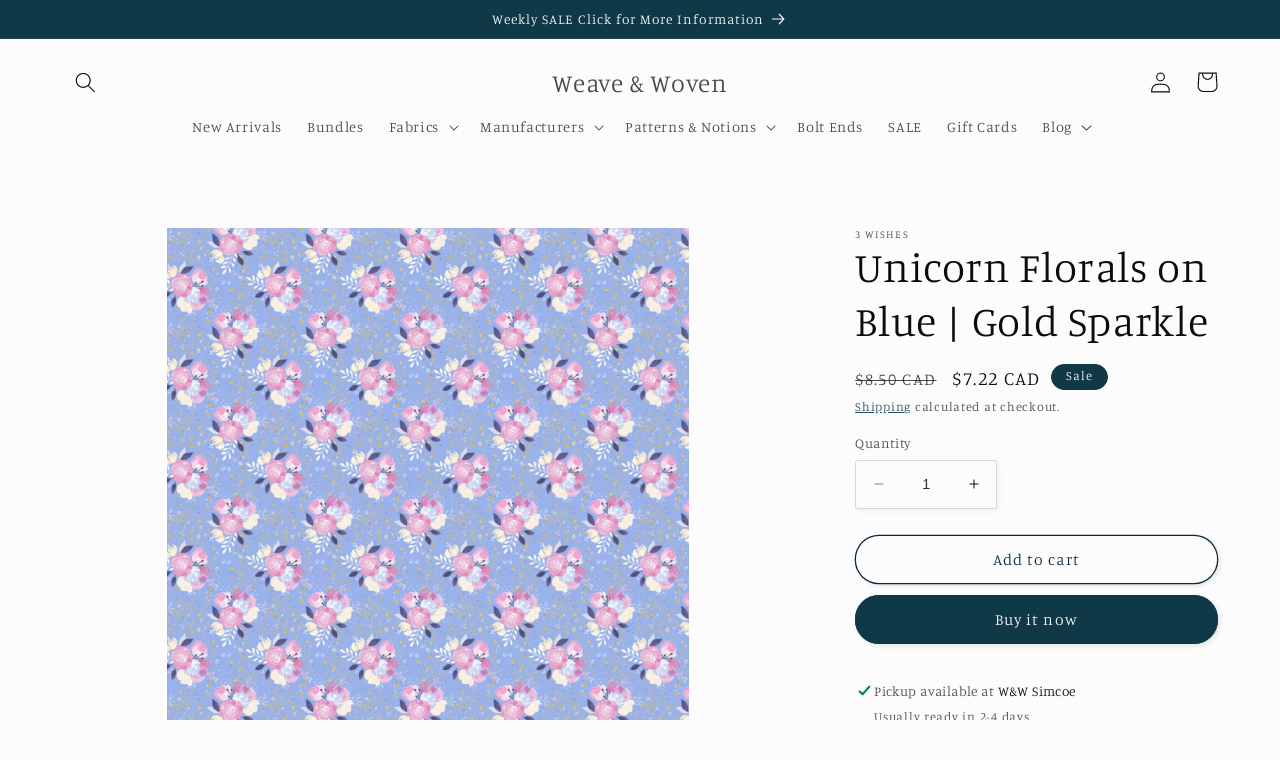

--- FILE ---
content_type: text/html; charset=utf-8
request_url: https://weaveandwoven.com/collections/floral-prints/products/unicorn-florals-on-blue-gold-sparkle
body_size: 28555
content:
<!doctype html>
<html class="no-js" lang="en">
  <head>
    <meta charset="utf-8">
    <meta http-equiv="X-UA-Compatible" content="IE=edge">
    <meta name="viewport" content="width=device-width,initial-scale=1">
    <meta name="theme-color" content="">
    <link rel="canonical" href="https://weaveandwoven.com/products/unicorn-florals-on-blue-gold-sparkle">
    <link rel="preconnect" href="https://cdn.shopify.com" crossorigin><link rel="icon" type="image/png" href="//weaveandwoven.com/cdn/shop/files/Weave_Woven.png?crop=center&height=32&v=1755013618&width=32"><link rel="preconnect" href="https://fonts.shopifycdn.com" crossorigin><title>
      Unicorn Florals on Blue with Gold Sparkle | Weave &amp; Woven
</title>

    
      <meta name="description" content="Item Details: ➳ Collection: Unicorn Utopia  ➳ Designer: - ➳ Manufacturer: 3 Wishes Fabric  ➳ Weight: Quilting  ➳ Material: 100% Cotton ➳ Width: 44/45” All yardage is cut in 1/2 YARD Increments straight from the bolt in a continuous length. 1 = 1/2 Yard 2 = 1 Yard 3 = 1.5 Yard 4 = 2 Yards ect...">
    

    

<meta property="og:site_name" content="Weave &amp; Woven">
<meta property="og:url" content="https://weaveandwoven.com/products/unicorn-florals-on-blue-gold-sparkle">
<meta property="og:title" content="Unicorn Florals on Blue with Gold Sparkle | Weave &amp; Woven">
<meta property="og:type" content="product">
<meta property="og:description" content="Item Details: ➳ Collection: Unicorn Utopia  ➳ Designer: - ➳ Manufacturer: 3 Wishes Fabric  ➳ Weight: Quilting  ➳ Material: 100% Cotton ➳ Width: 44/45” All yardage is cut in 1/2 YARD Increments straight from the bolt in a continuous length. 1 = 1/2 Yard 2 = 1 Yard 3 = 1.5 Yard 4 = 2 Yards ect..."><meta property="og:image" content="http://weaveandwoven.com/cdn/shop/products/ScreenShot2020-11-03at5.25.13PM.png?v=1613429333">
  <meta property="og:image:secure_url" content="https://weaveandwoven.com/cdn/shop/products/ScreenShot2020-11-03at5.25.13PM.png?v=1613429333">
  <meta property="og:image:width" content="846">
  <meta property="og:image:height" content="892"><meta property="og:price:amount" content="7.22">
  <meta property="og:price:currency" content="CAD"><meta name="twitter:card" content="summary_large_image">
<meta name="twitter:title" content="Unicorn Florals on Blue with Gold Sparkle | Weave &amp; Woven">
<meta name="twitter:description" content="Item Details: ➳ Collection: Unicorn Utopia  ➳ Designer: - ➳ Manufacturer: 3 Wishes Fabric  ➳ Weight: Quilting  ➳ Material: 100% Cotton ➳ Width: 44/45” All yardage is cut in 1/2 YARD Increments straight from the bolt in a continuous length. 1 = 1/2 Yard 2 = 1 Yard 3 = 1.5 Yard 4 = 2 Yards ect...">


    <script src="//weaveandwoven.com/cdn/shop/t/7/assets/constants.js?v=95358004781563950421682615404" defer="defer"></script>
    <script src="//weaveandwoven.com/cdn/shop/t/7/assets/pubsub.js?v=2921868252632587581682615404" defer="defer"></script>
    <script src="//weaveandwoven.com/cdn/shop/t/7/assets/global.js?v=127210358271191040921682615404" defer="defer"></script>
    <script>window.performance && window.performance.mark && window.performance.mark('shopify.content_for_header.start');</script><meta id="shopify-digital-wallet" name="shopify-digital-wallet" content="/25818168/digital_wallets/dialog">
<meta name="shopify-checkout-api-token" content="f28c645fb97f315d2ef5bdcfe1e2421c">
<meta id="in-context-paypal-metadata" data-shop-id="25818168" data-venmo-supported="false" data-environment="production" data-locale="en_US" data-paypal-v4="true" data-currency="CAD">
<link rel="alternate" hreflang="x-default" href="https://weaveandwoven.com/products/unicorn-florals-on-blue-gold-sparkle">
<link rel="alternate" hreflang="en" href="https://weaveandwoven.com/products/unicorn-florals-on-blue-gold-sparkle">
<link rel="alternate" hreflang="en-CH" href="https://weaveandwoven.com/en-ch/products/unicorn-florals-on-blue-gold-sparkle">
<link rel="alternate" hreflang="en-GB" href="https://weaveandwoven.com/en-ch/products/unicorn-florals-on-blue-gold-sparkle">
<link rel="alternate" hreflang="en-ES" href="https://weaveandwoven.com/en-ch/products/unicorn-florals-on-blue-gold-sparkle">
<link rel="alternate" hreflang="en-FR" href="https://weaveandwoven.com/en-ch/products/unicorn-florals-on-blue-gold-sparkle">
<link rel="alternate" hreflang="en-IT" href="https://weaveandwoven.com/en-ch/products/unicorn-florals-on-blue-gold-sparkle">
<link rel="alternate" hreflang="en-IE" href="https://weaveandwoven.com/en-ch/products/unicorn-florals-on-blue-gold-sparkle">
<link rel="alternate" hreflang="en-NO" href="https://weaveandwoven.com/en-ch/products/unicorn-florals-on-blue-gold-sparkle">
<link rel="alternate" hreflang="en-SE" href="https://weaveandwoven.com/en-ch/products/unicorn-florals-on-blue-gold-sparkle">
<link rel="alternate" hreflang="en-FI" href="https://weaveandwoven.com/en-ch/products/unicorn-florals-on-blue-gold-sparkle">
<link rel="alternate" hreflang="en-DE" href="https://weaveandwoven.com/en-ch/products/unicorn-florals-on-blue-gold-sparkle">
<link rel="alternate" hreflang="en-PT" href="https://weaveandwoven.com/en-ch/products/unicorn-florals-on-blue-gold-sparkle">
<link rel="alternate" hreflang="en-NL" href="https://weaveandwoven.com/en-ch/products/unicorn-florals-on-blue-gold-sparkle">
<link rel="alternate" type="application/json+oembed" href="https://weaveandwoven.com/products/unicorn-florals-on-blue-gold-sparkle.oembed">
<script async="async" src="/checkouts/internal/preloads.js?locale=en-CA"></script>
<script id="apple-pay-shop-capabilities" type="application/json">{"shopId":25818168,"countryCode":"CA","currencyCode":"CAD","merchantCapabilities":["supports3DS"],"merchantId":"gid:\/\/shopify\/Shop\/25818168","merchantName":"Weave \u0026 Woven","requiredBillingContactFields":["postalAddress","email","phone"],"requiredShippingContactFields":["postalAddress","email","phone"],"shippingType":"shipping","supportedNetworks":["visa","masterCard","amex","discover","interac","jcb"],"total":{"type":"pending","label":"Weave \u0026 Woven","amount":"1.00"},"shopifyPaymentsEnabled":true,"supportsSubscriptions":true}</script>
<script id="shopify-features" type="application/json">{"accessToken":"f28c645fb97f315d2ef5bdcfe1e2421c","betas":["rich-media-storefront-analytics"],"domain":"weaveandwoven.com","predictiveSearch":true,"shopId":25818168,"locale":"en"}</script>
<script>var Shopify = Shopify || {};
Shopify.shop = "weave-and-woven.myshopify.com";
Shopify.locale = "en";
Shopify.currency = {"active":"CAD","rate":"1.0"};
Shopify.country = "CA";
Shopify.theme = {"name":"Studio","id":125965140011,"schema_name":"Studio","schema_version":"9.0.0","theme_store_id":1431,"role":"main"};
Shopify.theme.handle = "null";
Shopify.theme.style = {"id":null,"handle":null};
Shopify.cdnHost = "weaveandwoven.com/cdn";
Shopify.routes = Shopify.routes || {};
Shopify.routes.root = "/";</script>
<script type="module">!function(o){(o.Shopify=o.Shopify||{}).modules=!0}(window);</script>
<script>!function(o){function n(){var o=[];function n(){o.push(Array.prototype.slice.apply(arguments))}return n.q=o,n}var t=o.Shopify=o.Shopify||{};t.loadFeatures=n(),t.autoloadFeatures=n()}(window);</script>
<script id="shop-js-analytics" type="application/json">{"pageType":"product"}</script>
<script defer="defer" async type="module" src="//weaveandwoven.com/cdn/shopifycloud/shop-js/modules/v2/client.init-shop-cart-sync_BT-GjEfc.en.esm.js"></script>
<script defer="defer" async type="module" src="//weaveandwoven.com/cdn/shopifycloud/shop-js/modules/v2/chunk.common_D58fp_Oc.esm.js"></script>
<script defer="defer" async type="module" src="//weaveandwoven.com/cdn/shopifycloud/shop-js/modules/v2/chunk.modal_xMitdFEc.esm.js"></script>
<script type="module">
  await import("//weaveandwoven.com/cdn/shopifycloud/shop-js/modules/v2/client.init-shop-cart-sync_BT-GjEfc.en.esm.js");
await import("//weaveandwoven.com/cdn/shopifycloud/shop-js/modules/v2/chunk.common_D58fp_Oc.esm.js");
await import("//weaveandwoven.com/cdn/shopifycloud/shop-js/modules/v2/chunk.modal_xMitdFEc.esm.js");

  window.Shopify.SignInWithShop?.initShopCartSync?.({"fedCMEnabled":true,"windoidEnabled":true});

</script>
<script>(function() {
  var isLoaded = false;
  function asyncLoad() {
    if (isLoaded) return;
    isLoaded = true;
    var urls = ["https:\/\/lootly.io\/js\/integrations\/shopify\/script.js?shop=weave-and-woven.myshopify.com","https:\/\/chimpstatic.com\/mcjs-connected\/js\/users\/32fb16406cac4e24a0de6c987\/9fa3f6ec661c488662088b318.js?shop=weave-and-woven.myshopify.com","https:\/\/static.rechargecdn.com\/assets\/js\/widget.min.js?shop=weave-and-woven.myshopify.com","https:\/\/static.rechargecdn.com\/static\/js\/recharge.js?shop=weave-and-woven.myshopify.com","https:\/\/cloud.goldendev.win\/shopify\/show-recent-orders\/js\/show-recent-orders.js?shop=weave-and-woven.myshopify.com"];
    for (var i = 0; i < urls.length; i++) {
      var s = document.createElement('script');
      s.type = 'text/javascript';
      s.async = true;
      s.src = urls[i];
      var x = document.getElementsByTagName('script')[0];
      x.parentNode.insertBefore(s, x);
    }
  };
  if(window.attachEvent) {
    window.attachEvent('onload', asyncLoad);
  } else {
    window.addEventListener('load', asyncLoad, false);
  }
})();</script>
<script id="__st">var __st={"a":25818168,"offset":-18000,"reqid":"6c3fc473-0071-4d55-a70f-c20e8fcb97f8-1769304202","pageurl":"weaveandwoven.com\/collections\/floral-prints\/products\/unicorn-florals-on-blue-gold-sparkle","u":"4b007008466a","p":"product","rtyp":"product","rid":4841057550379};</script>
<script>window.ShopifyPaypalV4VisibilityTracking = true;</script>
<script id="captcha-bootstrap">!function(){'use strict';const t='contact',e='account',n='new_comment',o=[[t,t],['blogs',n],['comments',n],[t,'customer']],c=[[e,'customer_login'],[e,'guest_login'],[e,'recover_customer_password'],[e,'create_customer']],r=t=>t.map((([t,e])=>`form[action*='/${t}']:not([data-nocaptcha='true']) input[name='form_type'][value='${e}']`)).join(','),a=t=>()=>t?[...document.querySelectorAll(t)].map((t=>t.form)):[];function s(){const t=[...o],e=r(t);return a(e)}const i='password',u='form_key',d=['recaptcha-v3-token','g-recaptcha-response','h-captcha-response',i],f=()=>{try{return window.sessionStorage}catch{return}},m='__shopify_v',_=t=>t.elements[u];function p(t,e,n=!1){try{const o=window.sessionStorage,c=JSON.parse(o.getItem(e)),{data:r}=function(t){const{data:e,action:n}=t;return t[m]||n?{data:e,action:n}:{data:t,action:n}}(c);for(const[e,n]of Object.entries(r))t.elements[e]&&(t.elements[e].value=n);n&&o.removeItem(e)}catch(o){console.error('form repopulation failed',{error:o})}}const l='form_type',E='cptcha';function T(t){t.dataset[E]=!0}const w=window,h=w.document,L='Shopify',v='ce_forms',y='captcha';let A=!1;((t,e)=>{const n=(g='f06e6c50-85a8-45c8-87d0-21a2b65856fe',I='https://cdn.shopify.com/shopifycloud/storefront-forms-hcaptcha/ce_storefront_forms_captcha_hcaptcha.v1.5.2.iife.js',D={infoText:'Protected by hCaptcha',privacyText:'Privacy',termsText:'Terms'},(t,e,n)=>{const o=w[L][v],c=o.bindForm;if(c)return c(t,g,e,D).then(n);var r;o.q.push([[t,g,e,D],n]),r=I,A||(h.body.append(Object.assign(h.createElement('script'),{id:'captcha-provider',async:!0,src:r})),A=!0)});var g,I,D;w[L]=w[L]||{},w[L][v]=w[L][v]||{},w[L][v].q=[],w[L][y]=w[L][y]||{},w[L][y].protect=function(t,e){n(t,void 0,e),T(t)},Object.freeze(w[L][y]),function(t,e,n,w,h,L){const[v,y,A,g]=function(t,e,n){const i=e?o:[],u=t?c:[],d=[...i,...u],f=r(d),m=r(i),_=r(d.filter((([t,e])=>n.includes(e))));return[a(f),a(m),a(_),s()]}(w,h,L),I=t=>{const e=t.target;return e instanceof HTMLFormElement?e:e&&e.form},D=t=>v().includes(t);t.addEventListener('submit',(t=>{const e=I(t);if(!e)return;const n=D(e)&&!e.dataset.hcaptchaBound&&!e.dataset.recaptchaBound,o=_(e),c=g().includes(e)&&(!o||!o.value);(n||c)&&t.preventDefault(),c&&!n&&(function(t){try{if(!f())return;!function(t){const e=f();if(!e)return;const n=_(t);if(!n)return;const o=n.value;o&&e.removeItem(o)}(t);const e=Array.from(Array(32),(()=>Math.random().toString(36)[2])).join('');!function(t,e){_(t)||t.append(Object.assign(document.createElement('input'),{type:'hidden',name:u})),t.elements[u].value=e}(t,e),function(t,e){const n=f();if(!n)return;const o=[...t.querySelectorAll(`input[type='${i}']`)].map((({name:t})=>t)),c=[...d,...o],r={};for(const[a,s]of new FormData(t).entries())c.includes(a)||(r[a]=s);n.setItem(e,JSON.stringify({[m]:1,action:t.action,data:r}))}(t,e)}catch(e){console.error('failed to persist form',e)}}(e),e.submit())}));const S=(t,e)=>{t&&!t.dataset[E]&&(n(t,e.some((e=>e===t))),T(t))};for(const o of['focusin','change'])t.addEventListener(o,(t=>{const e=I(t);D(e)&&S(e,y())}));const B=e.get('form_key'),M=e.get(l),P=B&&M;t.addEventListener('DOMContentLoaded',(()=>{const t=y();if(P)for(const e of t)e.elements[l].value===M&&p(e,B);[...new Set([...A(),...v().filter((t=>'true'===t.dataset.shopifyCaptcha))])].forEach((e=>S(e,t)))}))}(h,new URLSearchParams(w.location.search),n,t,e,['guest_login'])})(!0,!0)}();</script>
<script integrity="sha256-4kQ18oKyAcykRKYeNunJcIwy7WH5gtpwJnB7kiuLZ1E=" data-source-attribution="shopify.loadfeatures" defer="defer" src="//weaveandwoven.com/cdn/shopifycloud/storefront/assets/storefront/load_feature-a0a9edcb.js" crossorigin="anonymous"></script>
<script data-source-attribution="shopify.dynamic_checkout.dynamic.init">var Shopify=Shopify||{};Shopify.PaymentButton=Shopify.PaymentButton||{isStorefrontPortableWallets:!0,init:function(){window.Shopify.PaymentButton.init=function(){};var t=document.createElement("script");t.src="https://weaveandwoven.com/cdn/shopifycloud/portable-wallets/latest/portable-wallets.en.js",t.type="module",document.head.appendChild(t)}};
</script>
<script data-source-attribution="shopify.dynamic_checkout.buyer_consent">
  function portableWalletsHideBuyerConsent(e){var t=document.getElementById("shopify-buyer-consent"),n=document.getElementById("shopify-subscription-policy-button");t&&n&&(t.classList.add("hidden"),t.setAttribute("aria-hidden","true"),n.removeEventListener("click",e))}function portableWalletsShowBuyerConsent(e){var t=document.getElementById("shopify-buyer-consent"),n=document.getElementById("shopify-subscription-policy-button");t&&n&&(t.classList.remove("hidden"),t.removeAttribute("aria-hidden"),n.addEventListener("click",e))}window.Shopify?.PaymentButton&&(window.Shopify.PaymentButton.hideBuyerConsent=portableWalletsHideBuyerConsent,window.Shopify.PaymentButton.showBuyerConsent=portableWalletsShowBuyerConsent);
</script>
<script>
  function portableWalletsCleanup(e){e&&e.src&&console.error("Failed to load portable wallets script "+e.src);var t=document.querySelectorAll("shopify-accelerated-checkout .shopify-payment-button__skeleton, shopify-accelerated-checkout-cart .wallet-cart-button__skeleton"),e=document.getElementById("shopify-buyer-consent");for(let e=0;e<t.length;e++)t[e].remove();e&&e.remove()}function portableWalletsNotLoadedAsModule(e){e instanceof ErrorEvent&&"string"==typeof e.message&&e.message.includes("import.meta")&&"string"==typeof e.filename&&e.filename.includes("portable-wallets")&&(window.removeEventListener("error",portableWalletsNotLoadedAsModule),window.Shopify.PaymentButton.failedToLoad=e,"loading"===document.readyState?document.addEventListener("DOMContentLoaded",window.Shopify.PaymentButton.init):window.Shopify.PaymentButton.init())}window.addEventListener("error",portableWalletsNotLoadedAsModule);
</script>

<script type="module" src="https://weaveandwoven.com/cdn/shopifycloud/portable-wallets/latest/portable-wallets.en.js" onError="portableWalletsCleanup(this)" crossorigin="anonymous"></script>
<script nomodule>
  document.addEventListener("DOMContentLoaded", portableWalletsCleanup);
</script>

<link id="shopify-accelerated-checkout-styles" rel="stylesheet" media="screen" href="https://weaveandwoven.com/cdn/shopifycloud/portable-wallets/latest/accelerated-checkout-backwards-compat.css" crossorigin="anonymous">
<style id="shopify-accelerated-checkout-cart">
        #shopify-buyer-consent {
  margin-top: 1em;
  display: inline-block;
  width: 100%;
}

#shopify-buyer-consent.hidden {
  display: none;
}

#shopify-subscription-policy-button {
  background: none;
  border: none;
  padding: 0;
  text-decoration: underline;
  font-size: inherit;
  cursor: pointer;
}

#shopify-subscription-policy-button::before {
  box-shadow: none;
}

      </style>
<script id="sections-script" data-sections="header" defer="defer" src="//weaveandwoven.com/cdn/shop/t/7/compiled_assets/scripts.js?v=1972"></script>
<script>window.performance && window.performance.mark && window.performance.mark('shopify.content_for_header.end');</script>


    <style data-shopify>
      @font-face {
  font-family: Manuale;
  font-weight: 300;
  font-style: normal;
  font-display: swap;
  src: url("//weaveandwoven.com/cdn/fonts/manuale/manuale_n3.0baac6564b6ed416af2c179e69ad2689bd829f1a.woff2") format("woff2"),
       url("//weaveandwoven.com/cdn/fonts/manuale/manuale_n3.3b80020a9032b8fdf9b79d72323aacd37cfccc1f.woff") format("woff");
}

      @font-face {
  font-family: Manuale;
  font-weight: 700;
  font-style: normal;
  font-display: swap;
  src: url("//weaveandwoven.com/cdn/fonts/manuale/manuale_n7.3ba047f22d4f96763fb98130d717aa23f3693e91.woff2") format("woff2"),
       url("//weaveandwoven.com/cdn/fonts/manuale/manuale_n7.d41567120e3bfda7b74704ba4a90a9bcb1d16998.woff") format("woff");
}

      @font-face {
  font-family: Manuale;
  font-weight: 300;
  font-style: italic;
  font-display: swap;
  src: url("//weaveandwoven.com/cdn/fonts/manuale/manuale_i3.8cbe945d7f8e216c7231bccf91cc310dd97f8ab7.woff2") format("woff2"),
       url("//weaveandwoven.com/cdn/fonts/manuale/manuale_i3.b7e6796aef798c07921d6148fdfe101e7b005e4c.woff") format("woff");
}

      @font-face {
  font-family: Manuale;
  font-weight: 700;
  font-style: italic;
  font-display: swap;
  src: url("//weaveandwoven.com/cdn/fonts/manuale/manuale_i7.3e507417c47b4832577c8acf727857a21bf11116.woff2") format("woff2"),
       url("//weaveandwoven.com/cdn/fonts/manuale/manuale_i7.eb96031fac61588a1dde990db53eb087563603d7.woff") format("woff");
}

      @font-face {
  font-family: Manuale;
  font-weight: 300;
  font-style: normal;
  font-display: swap;
  src: url("//weaveandwoven.com/cdn/fonts/manuale/manuale_n3.0baac6564b6ed416af2c179e69ad2689bd829f1a.woff2") format("woff2"),
       url("//weaveandwoven.com/cdn/fonts/manuale/manuale_n3.3b80020a9032b8fdf9b79d72323aacd37cfccc1f.woff") format("woff");
}


      :root {
        --font-body-family: Manuale, serif;
        --font-body-style: normal;
        --font-body-weight: 300;
        --font-body-weight-bold: 600;

        --font-heading-family: Manuale, serif;
        --font-heading-style: normal;
        --font-heading-weight: 300;

        --font-body-scale: 1.05;
        --font-heading-scale: 1.0;

        --color-base-text: 13, 12, 13;
        --color-shadow: 13, 12, 13;
        --color-base-background-1: 252, 252, 252;
        --color-base-background-2: 235, 236, 237;
        --color-base-solid-button-labels: 252, 252, 252;
        --color-base-outline-button-labels: 5, 44, 70;
        --color-base-accent-1: 16, 57, 72;
        --color-base-accent-2: 16, 57, 72;
        --payment-terms-background-color: #fcfcfc;

        --gradient-base-background-1: #fcfcfc;
        --gradient-base-background-2: #ebeced;
        --gradient-base-accent-1: #103948;
        --gradient-base-accent-2: #103948;

        --media-padding: px;
        --media-border-opacity: 0.05;
        --media-border-width: 0px;
        --media-radius: 0px;
        --media-shadow-opacity: 0.0;
        --media-shadow-horizontal-offset: 0px;
        --media-shadow-vertical-offset: 0px;
        --media-shadow-blur-radius: 0px;
        --media-shadow-visible: 0;

        --page-width: 120rem;
        --page-width-margin: 0rem;

        --product-card-image-padding: 0.0rem;
        --product-card-corner-radius: 0.0rem;
        --product-card-text-alignment: center;
        --product-card-border-width: 0.0rem;
        --product-card-border-opacity: 0.1;
        --product-card-shadow-opacity: 0.1;
        --product-card-shadow-visible: 1;
        --product-card-shadow-horizontal-offset: 0.0rem;
        --product-card-shadow-vertical-offset: 0.0rem;
        --product-card-shadow-blur-radius: 0.0rem;

        --collection-card-image-padding: 0.0rem;
        --collection-card-corner-radius: 0.0rem;
        --collection-card-text-alignment: center;
        --collection-card-border-width: 0.0rem;
        --collection-card-border-opacity: 0.1;
        --collection-card-shadow-opacity: 0.1;
        --collection-card-shadow-visible: 1;
        --collection-card-shadow-horizontal-offset: 0.0rem;
        --collection-card-shadow-vertical-offset: 0.0rem;
        --collection-card-shadow-blur-radius: 0.0rem;

        --blog-card-image-padding: 0.0rem;
        --blog-card-corner-radius: 0.0rem;
        --blog-card-text-alignment: center;
        --blog-card-border-width: 0.0rem;
        --blog-card-border-opacity: 0.1;
        --blog-card-shadow-opacity: 0.1;
        --blog-card-shadow-visible: 1;
        --blog-card-shadow-horizontal-offset: 0.0rem;
        --blog-card-shadow-vertical-offset: 0.0rem;
        --blog-card-shadow-blur-radius: 0.0rem;

        --badge-corner-radius: 4.0rem;

        --popup-border-width: 0px;
        --popup-border-opacity: 0.1;
        --popup-corner-radius: 0px;
        --popup-shadow-opacity: 0.1;
        --popup-shadow-horizontal-offset: 6px;
        --popup-shadow-vertical-offset: 6px;
        --popup-shadow-blur-radius: 25px;

        --drawer-border-width: 1px;
        --drawer-border-opacity: 0.1;
        --drawer-shadow-opacity: 0.0;
        --drawer-shadow-horizontal-offset: 0px;
        --drawer-shadow-vertical-offset: 0px;
        --drawer-shadow-blur-radius: 0px;

        --spacing-sections-desktop: 0px;
        --spacing-sections-mobile: 0px;

        --grid-desktop-vertical-spacing: 40px;
        --grid-desktop-horizontal-spacing: 40px;
        --grid-mobile-vertical-spacing: 20px;
        --grid-mobile-horizontal-spacing: 20px;

        --text-boxes-border-opacity: 0.0;
        --text-boxes-border-width: 0px;
        --text-boxes-radius: 0px;
        --text-boxes-shadow-opacity: 0.0;
        --text-boxes-shadow-visible: 0;
        --text-boxes-shadow-horizontal-offset: 0px;
        --text-boxes-shadow-vertical-offset: 0px;
        --text-boxes-shadow-blur-radius: 0px;

        --buttons-radius: 40px;
        --buttons-radius-outset: 41px;
        --buttons-border-width: 1px;
        --buttons-border-opacity: 1.0;
        --buttons-shadow-opacity: 0.1;
        --buttons-shadow-visible: 1;
        --buttons-shadow-horizontal-offset: 2px;
        --buttons-shadow-vertical-offset: 2px;
        --buttons-shadow-blur-radius: 5px;
        --buttons-border-offset: 0.3px;

        --inputs-radius: 2px;
        --inputs-border-width: 1px;
        --inputs-border-opacity: 0.15;
        --inputs-shadow-opacity: 0.05;
        --inputs-shadow-horizontal-offset: 2px;
        --inputs-margin-offset: 2px;
        --inputs-shadow-vertical-offset: 2px;
        --inputs-shadow-blur-radius: 5px;
        --inputs-radius-outset: 3px;

        --variant-pills-radius: 40px;
        --variant-pills-border-width: 1px;
        --variant-pills-border-opacity: 0.55;
        --variant-pills-shadow-opacity: 0.0;
        --variant-pills-shadow-horizontal-offset: 0px;
        --variant-pills-shadow-vertical-offset: 0px;
        --variant-pills-shadow-blur-radius: 0px;
      }

      *,
      *::before,
      *::after {
        box-sizing: inherit;
      }

      html {
        box-sizing: border-box;
        font-size: calc(var(--font-body-scale) * 62.5%);
        height: 100%;
      }

      body {
        display: grid;
        grid-template-rows: auto auto 1fr auto;
        grid-template-columns: 100%;
        min-height: 100%;
        margin: 0;
        font-size: 1.5rem;
        letter-spacing: 0.06rem;
        line-height: calc(1 + 0.8 / var(--font-body-scale));
        font-family: var(--font-body-family);
        font-style: var(--font-body-style);
        font-weight: var(--font-body-weight);
      }

      @media screen and (min-width: 750px) {
        body {
          font-size: 1.6rem;
        }
      }
    </style>

    <link href="//weaveandwoven.com/cdn/shop/t/7/assets/base.css?v=140624990073879848751682615402" rel="stylesheet" type="text/css" media="all" />
<link rel="preload" as="font" href="//weaveandwoven.com/cdn/fonts/manuale/manuale_n3.0baac6564b6ed416af2c179e69ad2689bd829f1a.woff2" type="font/woff2" crossorigin><link rel="preload" as="font" href="//weaveandwoven.com/cdn/fonts/manuale/manuale_n3.0baac6564b6ed416af2c179e69ad2689bd829f1a.woff2" type="font/woff2" crossorigin><link rel="stylesheet" href="//weaveandwoven.com/cdn/shop/t/7/assets/component-predictive-search.css?v=85913294783299393391682615403" media="print" onload="this.media='all'"><script>document.documentElement.className = document.documentElement.className.replace('no-js', 'js');
    if (Shopify.designMode) {
      document.documentElement.classList.add('shopify-design-mode');
    }
    </script>
  <link href="https://monorail-edge.shopifysvc.com" rel="dns-prefetch">
<script>(function(){if ("sendBeacon" in navigator && "performance" in window) {try {var session_token_from_headers = performance.getEntriesByType('navigation')[0].serverTiming.find(x => x.name == '_s').description;} catch {var session_token_from_headers = undefined;}var session_cookie_matches = document.cookie.match(/_shopify_s=([^;]*)/);var session_token_from_cookie = session_cookie_matches && session_cookie_matches.length === 2 ? session_cookie_matches[1] : "";var session_token = session_token_from_headers || session_token_from_cookie || "";function handle_abandonment_event(e) {var entries = performance.getEntries().filter(function(entry) {return /monorail-edge.shopifysvc.com/.test(entry.name);});if (!window.abandonment_tracked && entries.length === 0) {window.abandonment_tracked = true;var currentMs = Date.now();var navigation_start = performance.timing.navigationStart;var payload = {shop_id: 25818168,url: window.location.href,navigation_start,duration: currentMs - navigation_start,session_token,page_type: "product"};window.navigator.sendBeacon("https://monorail-edge.shopifysvc.com/v1/produce", JSON.stringify({schema_id: "online_store_buyer_site_abandonment/1.1",payload: payload,metadata: {event_created_at_ms: currentMs,event_sent_at_ms: currentMs}}));}}window.addEventListener('pagehide', handle_abandonment_event);}}());</script>
<script id="web-pixels-manager-setup">(function e(e,d,r,n,o){if(void 0===o&&(o={}),!Boolean(null===(a=null===(i=window.Shopify)||void 0===i?void 0:i.analytics)||void 0===a?void 0:a.replayQueue)){var i,a;window.Shopify=window.Shopify||{};var t=window.Shopify;t.analytics=t.analytics||{};var s=t.analytics;s.replayQueue=[],s.publish=function(e,d,r){return s.replayQueue.push([e,d,r]),!0};try{self.performance.mark("wpm:start")}catch(e){}var l=function(){var e={modern:/Edge?\/(1{2}[4-9]|1[2-9]\d|[2-9]\d{2}|\d{4,})\.\d+(\.\d+|)|Firefox\/(1{2}[4-9]|1[2-9]\d|[2-9]\d{2}|\d{4,})\.\d+(\.\d+|)|Chrom(ium|e)\/(9{2}|\d{3,})\.\d+(\.\d+|)|(Maci|X1{2}).+ Version\/(15\.\d+|(1[6-9]|[2-9]\d|\d{3,})\.\d+)([,.]\d+|)( \(\w+\)|)( Mobile\/\w+|) Safari\/|Chrome.+OPR\/(9{2}|\d{3,})\.\d+\.\d+|(CPU[ +]OS|iPhone[ +]OS|CPU[ +]iPhone|CPU IPhone OS|CPU iPad OS)[ +]+(15[._]\d+|(1[6-9]|[2-9]\d|\d{3,})[._]\d+)([._]\d+|)|Android:?[ /-](13[3-9]|1[4-9]\d|[2-9]\d{2}|\d{4,})(\.\d+|)(\.\d+|)|Android.+Firefox\/(13[5-9]|1[4-9]\d|[2-9]\d{2}|\d{4,})\.\d+(\.\d+|)|Android.+Chrom(ium|e)\/(13[3-9]|1[4-9]\d|[2-9]\d{2}|\d{4,})\.\d+(\.\d+|)|SamsungBrowser\/([2-9]\d|\d{3,})\.\d+/,legacy:/Edge?\/(1[6-9]|[2-9]\d|\d{3,})\.\d+(\.\d+|)|Firefox\/(5[4-9]|[6-9]\d|\d{3,})\.\d+(\.\d+|)|Chrom(ium|e)\/(5[1-9]|[6-9]\d|\d{3,})\.\d+(\.\d+|)([\d.]+$|.*Safari\/(?![\d.]+ Edge\/[\d.]+$))|(Maci|X1{2}).+ Version\/(10\.\d+|(1[1-9]|[2-9]\d|\d{3,})\.\d+)([,.]\d+|)( \(\w+\)|)( Mobile\/\w+|) Safari\/|Chrome.+OPR\/(3[89]|[4-9]\d|\d{3,})\.\d+\.\d+|(CPU[ +]OS|iPhone[ +]OS|CPU[ +]iPhone|CPU IPhone OS|CPU iPad OS)[ +]+(10[._]\d+|(1[1-9]|[2-9]\d|\d{3,})[._]\d+)([._]\d+|)|Android:?[ /-](13[3-9]|1[4-9]\d|[2-9]\d{2}|\d{4,})(\.\d+|)(\.\d+|)|Mobile Safari.+OPR\/([89]\d|\d{3,})\.\d+\.\d+|Android.+Firefox\/(13[5-9]|1[4-9]\d|[2-9]\d{2}|\d{4,})\.\d+(\.\d+|)|Android.+Chrom(ium|e)\/(13[3-9]|1[4-9]\d|[2-9]\d{2}|\d{4,})\.\d+(\.\d+|)|Android.+(UC? ?Browser|UCWEB|U3)[ /]?(15\.([5-9]|\d{2,})|(1[6-9]|[2-9]\d|\d{3,})\.\d+)\.\d+|SamsungBrowser\/(5\.\d+|([6-9]|\d{2,})\.\d+)|Android.+MQ{2}Browser\/(14(\.(9|\d{2,})|)|(1[5-9]|[2-9]\d|\d{3,})(\.\d+|))(\.\d+|)|K[Aa][Ii]OS\/(3\.\d+|([4-9]|\d{2,})\.\d+)(\.\d+|)/},d=e.modern,r=e.legacy,n=navigator.userAgent;return n.match(d)?"modern":n.match(r)?"legacy":"unknown"}(),u="modern"===l?"modern":"legacy",c=(null!=n?n:{modern:"",legacy:""})[u],f=function(e){return[e.baseUrl,"/wpm","/b",e.hashVersion,"modern"===e.buildTarget?"m":"l",".js"].join("")}({baseUrl:d,hashVersion:r,buildTarget:u}),m=function(e){var d=e.version,r=e.bundleTarget,n=e.surface,o=e.pageUrl,i=e.monorailEndpoint;return{emit:function(e){var a=e.status,t=e.errorMsg,s=(new Date).getTime(),l=JSON.stringify({metadata:{event_sent_at_ms:s},events:[{schema_id:"web_pixels_manager_load/3.1",payload:{version:d,bundle_target:r,page_url:o,status:a,surface:n,error_msg:t},metadata:{event_created_at_ms:s}}]});if(!i)return console&&console.warn&&console.warn("[Web Pixels Manager] No Monorail endpoint provided, skipping logging."),!1;try{return self.navigator.sendBeacon.bind(self.navigator)(i,l)}catch(e){}var u=new XMLHttpRequest;try{return u.open("POST",i,!0),u.setRequestHeader("Content-Type","text/plain"),u.send(l),!0}catch(e){return console&&console.warn&&console.warn("[Web Pixels Manager] Got an unhandled error while logging to Monorail."),!1}}}}({version:r,bundleTarget:l,surface:e.surface,pageUrl:self.location.href,monorailEndpoint:e.monorailEndpoint});try{o.browserTarget=l,function(e){var d=e.src,r=e.async,n=void 0===r||r,o=e.onload,i=e.onerror,a=e.sri,t=e.scriptDataAttributes,s=void 0===t?{}:t,l=document.createElement("script"),u=document.querySelector("head"),c=document.querySelector("body");if(l.async=n,l.src=d,a&&(l.integrity=a,l.crossOrigin="anonymous"),s)for(var f in s)if(Object.prototype.hasOwnProperty.call(s,f))try{l.dataset[f]=s[f]}catch(e){}if(o&&l.addEventListener("load",o),i&&l.addEventListener("error",i),u)u.appendChild(l);else{if(!c)throw new Error("Did not find a head or body element to append the script");c.appendChild(l)}}({src:f,async:!0,onload:function(){if(!function(){var e,d;return Boolean(null===(d=null===(e=window.Shopify)||void 0===e?void 0:e.analytics)||void 0===d?void 0:d.initialized)}()){var d=window.webPixelsManager.init(e)||void 0;if(d){var r=window.Shopify.analytics;r.replayQueue.forEach((function(e){var r=e[0],n=e[1],o=e[2];d.publishCustomEvent(r,n,o)})),r.replayQueue=[],r.publish=d.publishCustomEvent,r.visitor=d.visitor,r.initialized=!0}}},onerror:function(){return m.emit({status:"failed",errorMsg:"".concat(f," has failed to load")})},sri:function(e){var d=/^sha384-[A-Za-z0-9+/=]+$/;return"string"==typeof e&&d.test(e)}(c)?c:"",scriptDataAttributes:o}),m.emit({status:"loading"})}catch(e){m.emit({status:"failed",errorMsg:(null==e?void 0:e.message)||"Unknown error"})}}})({shopId: 25818168,storefrontBaseUrl: "https://weaveandwoven.com",extensionsBaseUrl: "https://extensions.shopifycdn.com/cdn/shopifycloud/web-pixels-manager",monorailEndpoint: "https://monorail-edge.shopifysvc.com/unstable/produce_batch",surface: "storefront-renderer",enabledBetaFlags: ["2dca8a86"],webPixelsConfigList: [{"id":"40468523","configuration":"{\"tagID\":\"2614048462506\"}","eventPayloadVersion":"v1","runtimeContext":"STRICT","scriptVersion":"18031546ee651571ed29edbe71a3550b","type":"APP","apiClientId":3009811,"privacyPurposes":["ANALYTICS","MARKETING","SALE_OF_DATA"],"dataSharingAdjustments":{"protectedCustomerApprovalScopes":["read_customer_address","read_customer_email","read_customer_name","read_customer_personal_data","read_customer_phone"]}},{"id":"85262379","eventPayloadVersion":"v1","runtimeContext":"LAX","scriptVersion":"1","type":"CUSTOM","privacyPurposes":["ANALYTICS"],"name":"Google Analytics tag (migrated)"},{"id":"shopify-app-pixel","configuration":"{}","eventPayloadVersion":"v1","runtimeContext":"STRICT","scriptVersion":"0450","apiClientId":"shopify-pixel","type":"APP","privacyPurposes":["ANALYTICS","MARKETING"]},{"id":"shopify-custom-pixel","eventPayloadVersion":"v1","runtimeContext":"LAX","scriptVersion":"0450","apiClientId":"shopify-pixel","type":"CUSTOM","privacyPurposes":["ANALYTICS","MARKETING"]}],isMerchantRequest: false,initData: {"shop":{"name":"Weave \u0026 Woven","paymentSettings":{"currencyCode":"CAD"},"myshopifyDomain":"weave-and-woven.myshopify.com","countryCode":"CA","storefrontUrl":"https:\/\/weaveandwoven.com"},"customer":null,"cart":null,"checkout":null,"productVariants":[{"price":{"amount":7.22,"currencyCode":"CAD"},"product":{"title":"Unicorn Florals on Blue | Gold Sparkle","vendor":"3 Wishes","id":"4841057550379","untranslatedTitle":"Unicorn Florals on Blue | Gold Sparkle","url":"\/products\/unicorn-florals-on-blue-gold-sparkle","type":"Quilting Cotton"},"id":"32974246510635","image":{"src":"\/\/weaveandwoven.com\/cdn\/shop\/products\/ScreenShot2020-11-03at5.25.13PM.png?v=1613429333"},"sku":"","title":"Default Title","untranslatedTitle":"Default Title"}],"purchasingCompany":null},},"https://weaveandwoven.com/cdn","fcfee988w5aeb613cpc8e4bc33m6693e112",{"modern":"","legacy":""},{"shopId":"25818168","storefrontBaseUrl":"https:\/\/weaveandwoven.com","extensionBaseUrl":"https:\/\/extensions.shopifycdn.com\/cdn\/shopifycloud\/web-pixels-manager","surface":"storefront-renderer","enabledBetaFlags":"[\"2dca8a86\"]","isMerchantRequest":"false","hashVersion":"fcfee988w5aeb613cpc8e4bc33m6693e112","publish":"custom","events":"[[\"page_viewed\",{}],[\"product_viewed\",{\"productVariant\":{\"price\":{\"amount\":7.22,\"currencyCode\":\"CAD\"},\"product\":{\"title\":\"Unicorn Florals on Blue | Gold Sparkle\",\"vendor\":\"3 Wishes\",\"id\":\"4841057550379\",\"untranslatedTitle\":\"Unicorn Florals on Blue | Gold Sparkle\",\"url\":\"\/products\/unicorn-florals-on-blue-gold-sparkle\",\"type\":\"Quilting Cotton\"},\"id\":\"32974246510635\",\"image\":{\"src\":\"\/\/weaveandwoven.com\/cdn\/shop\/products\/ScreenShot2020-11-03at5.25.13PM.png?v=1613429333\"},\"sku\":\"\",\"title\":\"Default Title\",\"untranslatedTitle\":\"Default Title\"}}]]"});</script><script>
  window.ShopifyAnalytics = window.ShopifyAnalytics || {};
  window.ShopifyAnalytics.meta = window.ShopifyAnalytics.meta || {};
  window.ShopifyAnalytics.meta.currency = 'CAD';
  var meta = {"product":{"id":4841057550379,"gid":"gid:\/\/shopify\/Product\/4841057550379","vendor":"3 Wishes","type":"Quilting Cotton","handle":"unicorn-florals-on-blue-gold-sparkle","variants":[{"id":32974246510635,"price":722,"name":"Unicorn Florals on Blue | Gold Sparkle","public_title":null,"sku":""}],"remote":false},"page":{"pageType":"product","resourceType":"product","resourceId":4841057550379,"requestId":"6c3fc473-0071-4d55-a70f-c20e8fcb97f8-1769304202"}};
  for (var attr in meta) {
    window.ShopifyAnalytics.meta[attr] = meta[attr];
  }
</script>
<script class="analytics">
  (function () {
    var customDocumentWrite = function(content) {
      var jquery = null;

      if (window.jQuery) {
        jquery = window.jQuery;
      } else if (window.Checkout && window.Checkout.$) {
        jquery = window.Checkout.$;
      }

      if (jquery) {
        jquery('body').append(content);
      }
    };

    var hasLoggedConversion = function(token) {
      if (token) {
        return document.cookie.indexOf('loggedConversion=' + token) !== -1;
      }
      return false;
    }

    var setCookieIfConversion = function(token) {
      if (token) {
        var twoMonthsFromNow = new Date(Date.now());
        twoMonthsFromNow.setMonth(twoMonthsFromNow.getMonth() + 2);

        document.cookie = 'loggedConversion=' + token + '; expires=' + twoMonthsFromNow;
      }
    }

    var trekkie = window.ShopifyAnalytics.lib = window.trekkie = window.trekkie || [];
    if (trekkie.integrations) {
      return;
    }
    trekkie.methods = [
      'identify',
      'page',
      'ready',
      'track',
      'trackForm',
      'trackLink'
    ];
    trekkie.factory = function(method) {
      return function() {
        var args = Array.prototype.slice.call(arguments);
        args.unshift(method);
        trekkie.push(args);
        return trekkie;
      };
    };
    for (var i = 0; i < trekkie.methods.length; i++) {
      var key = trekkie.methods[i];
      trekkie[key] = trekkie.factory(key);
    }
    trekkie.load = function(config) {
      trekkie.config = config || {};
      trekkie.config.initialDocumentCookie = document.cookie;
      var first = document.getElementsByTagName('script')[0];
      var script = document.createElement('script');
      script.type = 'text/javascript';
      script.onerror = function(e) {
        var scriptFallback = document.createElement('script');
        scriptFallback.type = 'text/javascript';
        scriptFallback.onerror = function(error) {
                var Monorail = {
      produce: function produce(monorailDomain, schemaId, payload) {
        var currentMs = new Date().getTime();
        var event = {
          schema_id: schemaId,
          payload: payload,
          metadata: {
            event_created_at_ms: currentMs,
            event_sent_at_ms: currentMs
          }
        };
        return Monorail.sendRequest("https://" + monorailDomain + "/v1/produce", JSON.stringify(event));
      },
      sendRequest: function sendRequest(endpointUrl, payload) {
        // Try the sendBeacon API
        if (window && window.navigator && typeof window.navigator.sendBeacon === 'function' && typeof window.Blob === 'function' && !Monorail.isIos12()) {
          var blobData = new window.Blob([payload], {
            type: 'text/plain'
          });

          if (window.navigator.sendBeacon(endpointUrl, blobData)) {
            return true;
          } // sendBeacon was not successful

        } // XHR beacon

        var xhr = new XMLHttpRequest();

        try {
          xhr.open('POST', endpointUrl);
          xhr.setRequestHeader('Content-Type', 'text/plain');
          xhr.send(payload);
        } catch (e) {
          console.log(e);
        }

        return false;
      },
      isIos12: function isIos12() {
        return window.navigator.userAgent.lastIndexOf('iPhone; CPU iPhone OS 12_') !== -1 || window.navigator.userAgent.lastIndexOf('iPad; CPU OS 12_') !== -1;
      }
    };
    Monorail.produce('monorail-edge.shopifysvc.com',
      'trekkie_storefront_load_errors/1.1',
      {shop_id: 25818168,
      theme_id: 125965140011,
      app_name: "storefront",
      context_url: window.location.href,
      source_url: "//weaveandwoven.com/cdn/s/trekkie.storefront.8d95595f799fbf7e1d32231b9a28fd43b70c67d3.min.js"});

        };
        scriptFallback.async = true;
        scriptFallback.src = '//weaveandwoven.com/cdn/s/trekkie.storefront.8d95595f799fbf7e1d32231b9a28fd43b70c67d3.min.js';
        first.parentNode.insertBefore(scriptFallback, first);
      };
      script.async = true;
      script.src = '//weaveandwoven.com/cdn/s/trekkie.storefront.8d95595f799fbf7e1d32231b9a28fd43b70c67d3.min.js';
      first.parentNode.insertBefore(script, first);
    };
    trekkie.load(
      {"Trekkie":{"appName":"storefront","development":false,"defaultAttributes":{"shopId":25818168,"isMerchantRequest":null,"themeId":125965140011,"themeCityHash":"14550767485226771101","contentLanguage":"en","currency":"CAD","eventMetadataId":"8ed0f164-ffd0-4c14-9760-a6a6d9f31fbb"},"isServerSideCookieWritingEnabled":true,"monorailRegion":"shop_domain","enabledBetaFlags":["65f19447"]},"Session Attribution":{},"S2S":{"facebookCapiEnabled":false,"source":"trekkie-storefront-renderer","apiClientId":580111}}
    );

    var loaded = false;
    trekkie.ready(function() {
      if (loaded) return;
      loaded = true;

      window.ShopifyAnalytics.lib = window.trekkie;

      var originalDocumentWrite = document.write;
      document.write = customDocumentWrite;
      try { window.ShopifyAnalytics.merchantGoogleAnalytics.call(this); } catch(error) {};
      document.write = originalDocumentWrite;

      window.ShopifyAnalytics.lib.page(null,{"pageType":"product","resourceType":"product","resourceId":4841057550379,"requestId":"6c3fc473-0071-4d55-a70f-c20e8fcb97f8-1769304202","shopifyEmitted":true});

      var match = window.location.pathname.match(/checkouts\/(.+)\/(thank_you|post_purchase)/)
      var token = match? match[1]: undefined;
      if (!hasLoggedConversion(token)) {
        setCookieIfConversion(token);
        window.ShopifyAnalytics.lib.track("Viewed Product",{"currency":"CAD","variantId":32974246510635,"productId":4841057550379,"productGid":"gid:\/\/shopify\/Product\/4841057550379","name":"Unicorn Florals on Blue | Gold Sparkle","price":"7.22","sku":"","brand":"3 Wishes","variant":null,"category":"Quilting Cotton","nonInteraction":true,"remote":false},undefined,undefined,{"shopifyEmitted":true});
      window.ShopifyAnalytics.lib.track("monorail:\/\/trekkie_storefront_viewed_product\/1.1",{"currency":"CAD","variantId":32974246510635,"productId":4841057550379,"productGid":"gid:\/\/shopify\/Product\/4841057550379","name":"Unicorn Florals on Blue | Gold Sparkle","price":"7.22","sku":"","brand":"3 Wishes","variant":null,"category":"Quilting Cotton","nonInteraction":true,"remote":false,"referer":"https:\/\/weaveandwoven.com\/collections\/floral-prints\/products\/unicorn-florals-on-blue-gold-sparkle"});
      }
    });


        var eventsListenerScript = document.createElement('script');
        eventsListenerScript.async = true;
        eventsListenerScript.src = "//weaveandwoven.com/cdn/shopifycloud/storefront/assets/shop_events_listener-3da45d37.js";
        document.getElementsByTagName('head')[0].appendChild(eventsListenerScript);

})();</script>
  <script>
  if (!window.ga || (window.ga && typeof window.ga !== 'function')) {
    window.ga = function ga() {
      (window.ga.q = window.ga.q || []).push(arguments);
      if (window.Shopify && window.Shopify.analytics && typeof window.Shopify.analytics.publish === 'function') {
        window.Shopify.analytics.publish("ga_stub_called", {}, {sendTo: "google_osp_migration"});
      }
      console.error("Shopify's Google Analytics stub called with:", Array.from(arguments), "\nSee https://help.shopify.com/manual/promoting-marketing/pixels/pixel-migration#google for more information.");
    };
    if (window.Shopify && window.Shopify.analytics && typeof window.Shopify.analytics.publish === 'function') {
      window.Shopify.analytics.publish("ga_stub_initialized", {}, {sendTo: "google_osp_migration"});
    }
  }
</script>
<script
  defer
  src="https://weaveandwoven.com/cdn/shopifycloud/perf-kit/shopify-perf-kit-3.0.4.min.js"
  data-application="storefront-renderer"
  data-shop-id="25818168"
  data-render-region="gcp-us-east1"
  data-page-type="product"
  data-theme-instance-id="125965140011"
  data-theme-name="Studio"
  data-theme-version="9.0.0"
  data-monorail-region="shop_domain"
  data-resource-timing-sampling-rate="10"
  data-shs="true"
  data-shs-beacon="true"
  data-shs-export-with-fetch="true"
  data-shs-logs-sample-rate="1"
  data-shs-beacon-endpoint="https://weaveandwoven.com/api/collect"
></script>
</head>

  <body class="gradient">
    <a class="skip-to-content-link button visually-hidden" href="#MainContent">
      Skip to content
    </a><!-- BEGIN sections: header-group -->
<div id="shopify-section-sections--15133975871531__announcement-bar" class="shopify-section shopify-section-group-header-group announcement-bar-section"><div class="announcement-bar color-accent-1 gradient" role="region" aria-label="Announcement" ><a href="/pages/promotions-sales" class="announcement-bar__link link link--text focus-inset animate-arrow"><div class="page-width">
                <p class="announcement-bar__message center h5">
                  <span>Weekly SALE Click for More Information</span><svg
  viewBox="0 0 14 10"
  fill="none"
  aria-hidden="true"
  focusable="false"
  class="icon icon-arrow"
  xmlns="http://www.w3.org/2000/svg"
>
  <path fill-rule="evenodd" clip-rule="evenodd" d="M8.537.808a.5.5 0 01.817-.162l4 4a.5.5 0 010 .708l-4 4a.5.5 0 11-.708-.708L11.793 5.5H1a.5.5 0 010-1h10.793L8.646 1.354a.5.5 0 01-.109-.546z" fill="currentColor">
</svg>

</p>
              </div></a></div>
</div><div id="shopify-section-sections--15133975871531__header" class="shopify-section shopify-section-group-header-group section-header"><link rel="stylesheet" href="//weaveandwoven.com/cdn/shop/t/7/assets/component-list-menu.css?v=151968516119678728991682615403" media="print" onload="this.media='all'">
<link rel="stylesheet" href="//weaveandwoven.com/cdn/shop/t/7/assets/component-search.css?v=184225813856820874251682615403" media="print" onload="this.media='all'">
<link rel="stylesheet" href="//weaveandwoven.com/cdn/shop/t/7/assets/component-menu-drawer.css?v=94074963897493609391682615403" media="print" onload="this.media='all'">
<link rel="stylesheet" href="//weaveandwoven.com/cdn/shop/t/7/assets/component-cart-notification.css?v=108833082844665799571682615403" media="print" onload="this.media='all'">
<link rel="stylesheet" href="//weaveandwoven.com/cdn/shop/t/7/assets/component-cart-items.css?v=29412722223528841861682615403" media="print" onload="this.media='all'"><link rel="stylesheet" href="//weaveandwoven.com/cdn/shop/t/7/assets/component-price.css?v=65402837579211014041682615403" media="print" onload="this.media='all'">
  <link rel="stylesheet" href="//weaveandwoven.com/cdn/shop/t/7/assets/component-loading-overlay.css?v=167310470843593579841682615403" media="print" onload="this.media='all'"><noscript><link href="//weaveandwoven.com/cdn/shop/t/7/assets/component-list-menu.css?v=151968516119678728991682615403" rel="stylesheet" type="text/css" media="all" /></noscript>
<noscript><link href="//weaveandwoven.com/cdn/shop/t/7/assets/component-search.css?v=184225813856820874251682615403" rel="stylesheet" type="text/css" media="all" /></noscript>
<noscript><link href="//weaveandwoven.com/cdn/shop/t/7/assets/component-menu-drawer.css?v=94074963897493609391682615403" rel="stylesheet" type="text/css" media="all" /></noscript>
<noscript><link href="//weaveandwoven.com/cdn/shop/t/7/assets/component-cart-notification.css?v=108833082844665799571682615403" rel="stylesheet" type="text/css" media="all" /></noscript>
<noscript><link href="//weaveandwoven.com/cdn/shop/t/7/assets/component-cart-items.css?v=29412722223528841861682615403" rel="stylesheet" type="text/css" media="all" /></noscript>

<style>
  header-drawer {
    justify-self: start;
    margin-left: -1.2rem;
  }@media screen and (min-width: 990px) {
      header-drawer {
        display: none;
      }
    }.menu-drawer-container {
    display: flex;
  }

  .list-menu {
    list-style: none;
    padding: 0;
    margin: 0;
  }

  .list-menu--inline {
    display: inline-flex;
    flex-wrap: wrap;
  }

  summary.list-menu__item {
    padding-right: 2.7rem;
  }

  .list-menu__item {
    display: flex;
    align-items: center;
    line-height: calc(1 + 0.3 / var(--font-body-scale));
  }

  .list-menu__item--link {
    text-decoration: none;
    padding-bottom: 1rem;
    padding-top: 1rem;
    line-height: calc(1 + 0.8 / var(--font-body-scale));
  }

  @media screen and (min-width: 750px) {
    .list-menu__item--link {
      padding-bottom: 0.5rem;
      padding-top: 0.5rem;
    }
  }
</style><style data-shopify>.header {
    padding-top: 10px;
    padding-bottom: 10px;
  }

  .section-header {
    position: sticky; /* This is for fixing a Safari z-index issue. PR #2147 */
    margin-bottom: 15px;
  }

  @media screen and (min-width: 750px) {
    .section-header {
      margin-bottom: 20px;
    }
  }

  @media screen and (min-width: 990px) {
    .header {
      padding-top: 20px;
      padding-bottom: 20px;
    }
  }</style><script src="//weaveandwoven.com/cdn/shop/t/7/assets/details-disclosure.js?v=153497636716254413831682615404" defer="defer"></script>
<script src="//weaveandwoven.com/cdn/shop/t/7/assets/details-modal.js?v=4511761896672669691682615404" defer="defer"></script>
<script src="//weaveandwoven.com/cdn/shop/t/7/assets/cart-notification.js?v=160453272920806432391682615402" defer="defer"></script>
<script src="//weaveandwoven.com/cdn/shop/t/7/assets/search-form.js?v=113639710312857635801682615404" defer="defer"></script><svg xmlns="http://www.w3.org/2000/svg" class="hidden">
  <symbol id="icon-search" viewbox="0 0 18 19" fill="none">
    <path fill-rule="evenodd" clip-rule="evenodd" d="M11.03 11.68A5.784 5.784 0 112.85 3.5a5.784 5.784 0 018.18 8.18zm.26 1.12a6.78 6.78 0 11.72-.7l5.4 5.4a.5.5 0 11-.71.7l-5.41-5.4z" fill="currentColor"/>
  </symbol>

  <symbol id="icon-reset" class="icon icon-close"  fill="none" viewBox="0 0 18 18" stroke="currentColor">
    <circle r="8.5" cy="9" cx="9" stroke-opacity="0.2"/>
    <path d="M6.82972 6.82915L1.17193 1.17097" stroke-linecap="round" stroke-linejoin="round" transform="translate(5 5)"/>
    <path d="M1.22896 6.88502L6.77288 1.11523" stroke-linecap="round" stroke-linejoin="round" transform="translate(5 5)"/>
  </symbol>

  <symbol id="icon-close" class="icon icon-close" fill="none" viewBox="0 0 18 17">
    <path d="M.865 15.978a.5.5 0 00.707.707l7.433-7.431 7.579 7.282a.501.501 0 00.846-.37.5.5 0 00-.153-.351L9.712 8.546l7.417-7.416a.5.5 0 10-.707-.708L8.991 7.853 1.413.573a.5.5 0 10-.693.72l7.563 7.268-7.418 7.417z" fill="currentColor">
  </symbol>
</svg><sticky-header data-sticky-type="on-scroll-up" class="header-wrapper color-background-1 gradient">
  <header class="header header--top-center header--mobile-center page-width header--has-menu"><header-drawer data-breakpoint="tablet">
        <details id="Details-menu-drawer-container" class="menu-drawer-container">
          <summary class="header__icon header__icon--menu header__icon--summary link focus-inset" aria-label="Menu">
            <span>
              <svg
  xmlns="http://www.w3.org/2000/svg"
  aria-hidden="true"
  focusable="false"
  class="icon icon-hamburger"
  fill="none"
  viewBox="0 0 18 16"
>
  <path d="M1 .5a.5.5 0 100 1h15.71a.5.5 0 000-1H1zM.5 8a.5.5 0 01.5-.5h15.71a.5.5 0 010 1H1A.5.5 0 01.5 8zm0 7a.5.5 0 01.5-.5h15.71a.5.5 0 010 1H1a.5.5 0 01-.5-.5z" fill="currentColor">
</svg>

              <svg
  xmlns="http://www.w3.org/2000/svg"
  aria-hidden="true"
  focusable="false"
  class="icon icon-close"
  fill="none"
  viewBox="0 0 18 17"
>
  <path d="M.865 15.978a.5.5 0 00.707.707l7.433-7.431 7.579 7.282a.501.501 0 00.846-.37.5.5 0 00-.153-.351L9.712 8.546l7.417-7.416a.5.5 0 10-.707-.708L8.991 7.853 1.413.573a.5.5 0 10-.693.72l7.563 7.268-7.418 7.417z" fill="currentColor">
</svg>

            </span>
          </summary>
          <div id="menu-drawer" class="gradient menu-drawer motion-reduce" tabindex="-1">
            <div class="menu-drawer__inner-container">
              <div class="menu-drawer__navigation-container">
                <nav class="menu-drawer__navigation">
                  <ul class="menu-drawer__menu has-submenu list-menu" role="list"><li><a href="/collections/new-arrivals" class="menu-drawer__menu-item list-menu__item link link--text focus-inset">
                            New Arrivals 
                          </a></li><li><a href="/collections/bundles" class="menu-drawer__menu-item list-menu__item link link--text focus-inset">
                            Bundles 
                          </a></li><li><details id="Details-menu-drawer-menu-item-3">
                            <summary class="menu-drawer__menu-item list-menu__item link link--text focus-inset">
                              Fabrics 
                              <svg
  viewBox="0 0 14 10"
  fill="none"
  aria-hidden="true"
  focusable="false"
  class="icon icon-arrow"
  xmlns="http://www.w3.org/2000/svg"
>
  <path fill-rule="evenodd" clip-rule="evenodd" d="M8.537.808a.5.5 0 01.817-.162l4 4a.5.5 0 010 .708l-4 4a.5.5 0 11-.708-.708L11.793 5.5H1a.5.5 0 010-1h10.793L8.646 1.354a.5.5 0 01-.109-.546z" fill="currentColor">
</svg>

                              <svg aria-hidden="true" focusable="false" class="icon icon-caret" viewBox="0 0 10 6">
  <path fill-rule="evenodd" clip-rule="evenodd" d="M9.354.646a.5.5 0 00-.708 0L5 4.293 1.354.646a.5.5 0 00-.708.708l4 4a.5.5 0 00.708 0l4-4a.5.5 0 000-.708z" fill="currentColor">
</svg>

                            </summary>
                            <div id="link-fabrics" class="menu-drawer__submenu has-submenu gradient motion-reduce" tabindex="-1">
                              <div class="menu-drawer__inner-submenu">
                                <button class="menu-drawer__close-button link link--text focus-inset" aria-expanded="true">
                                  <svg
  viewBox="0 0 14 10"
  fill="none"
  aria-hidden="true"
  focusable="false"
  class="icon icon-arrow"
  xmlns="http://www.w3.org/2000/svg"
>
  <path fill-rule="evenodd" clip-rule="evenodd" d="M8.537.808a.5.5 0 01.817-.162l4 4a.5.5 0 010 .708l-4 4a.5.5 0 11-.708-.708L11.793 5.5H1a.5.5 0 010-1h10.793L8.646 1.354a.5.5 0 01-.109-.546z" fill="currentColor">
</svg>

                                  Fabrics 
                                </button>
                                <ul class="menu-drawer__menu list-menu" role="list" tabindex="-1"><li><a href="/collections/all-fabric" class="menu-drawer__menu-item link link--text list-menu__item focus-inset">
                                          All Fabric
                                        </a></li><li><a href="/collections/cotton-lawn" class="menu-drawer__menu-item link link--text list-menu__item focus-inset">
                                          Apparel Fabrics 
                                        </a></li><li><a href="/collections/basics" class="menu-drawer__menu-item link link--text list-menu__item focus-inset">
                                          Basics
                                        </a></li><li><a href="/collections/canvas-fabric" class="menu-drawer__menu-item link link--text list-menu__item focus-inset">
                                          Canvas Fabric
                                        </a></li><li><a href="/collections/cork" class="menu-drawer__menu-item link link--text list-menu__item focus-inset">
                                          Cork 
                                        </a></li><li><a href="/collections/double-gauze" class="menu-drawer__menu-item link link--text list-menu__item focus-inset">
                                          Double Gauze 
                                        </a></li><li><a href="/collections/essex-blends" class="menu-drawer__menu-item link link--text list-menu__item focus-inset">
                                          Essex Fabric 
                                        </a></li><li><a href="/collections/flannel-minky-fauxfur" class="menu-drawer__menu-item link link--text list-menu__item focus-inset">
                                          Flannel
                                        </a></li><li><a href="/collections/french-terry" class="menu-drawer__menu-item link link--text list-menu__item focus-inset">
                                          French Terry
                                        </a></li><li><a href="/collections/holiday-prints" class="menu-drawer__menu-item link link--text list-menu__item focus-inset">
                                          Holiday Fabric 
                                        </a></li><li><a href="/collections/kona-solids" class="menu-drawer__menu-item link link--text list-menu__item focus-inset">
                                          Kona Solids
                                        </a></li><li><a href="/collections/knits" class="menu-drawer__menu-item link link--text list-menu__item focus-inset">
                                          Knits
                                        </a></li><li><a href="/collections/lawn" class="menu-drawer__menu-item link link--text list-menu__item focus-inset">
                                          Lawn
                                        </a></li><li><a href="/collections/organic-fabric" class="menu-drawer__menu-item link link--text list-menu__item focus-inset">
                                          Organic Fabric
                                        </a></li><li><a href="/collections/oxford-linen-cotton-blends" class="menu-drawer__menu-item link link--text list-menu__item focus-inset">
                                          Oxford
                                        </a></li><li><a href="/collections/quilting-cottons" class="menu-drawer__menu-item link link--text list-menu__item focus-inset">
                                          Quilting Cottons
                                        </a></li><li><a href="/collections/rayon" class="menu-drawer__menu-item link link--text list-menu__item focus-inset">
                                          Rayon Fabric 
                                        </a></li><li><a href="/collections/twill" class="menu-drawer__menu-item link link--text list-menu__item focus-inset">
                                          Twill
                                        </a></li><li><a href="/collections/velveteen" class="menu-drawer__menu-item link link--text list-menu__item focus-inset">
                                          Velveteen 
                                        </a></li></ul>
                              </div>
                            </div>
                          </details></li><li><details id="Details-menu-drawer-menu-item-4">
                            <summary class="menu-drawer__menu-item list-menu__item link link--text focus-inset">
                              Manufacturers
                              <svg
  viewBox="0 0 14 10"
  fill="none"
  aria-hidden="true"
  focusable="false"
  class="icon icon-arrow"
  xmlns="http://www.w3.org/2000/svg"
>
  <path fill-rule="evenodd" clip-rule="evenodd" d="M8.537.808a.5.5 0 01.817-.162l4 4a.5.5 0 010 .708l-4 4a.5.5 0 11-.708-.708L11.793 5.5H1a.5.5 0 010-1h10.793L8.646 1.354a.5.5 0 01-.109-.546z" fill="currentColor">
</svg>

                              <svg aria-hidden="true" focusable="false" class="icon icon-caret" viewBox="0 0 10 6">
  <path fill-rule="evenodd" clip-rule="evenodd" d="M9.354.646a.5.5 0 00-.708 0L5 4.293 1.354.646a.5.5 0 00-.708.708l4 4a.5.5 0 00.708 0l4-4a.5.5 0 000-.708z" fill="currentColor">
</svg>

                            </summary>
                            <div id="link-manufacturers" class="menu-drawer__submenu has-submenu gradient motion-reduce" tabindex="-1">
                              <div class="menu-drawer__inner-submenu">
                                <button class="menu-drawer__close-button link link--text focus-inset" aria-expanded="true">
                                  <svg
  viewBox="0 0 14 10"
  fill="none"
  aria-hidden="true"
  focusable="false"
  class="icon icon-arrow"
  xmlns="http://www.w3.org/2000/svg"
>
  <path fill-rule="evenodd" clip-rule="evenodd" d="M8.537.808a.5.5 0 01.817-.162l4 4a.5.5 0 010 .708l-4 4a.5.5 0 11-.708-.708L11.793 5.5H1a.5.5 0 010-1h10.793L8.646 1.354a.5.5 0 01-.109-.546z" fill="currentColor">
</svg>

                                  Manufacturers
                                </button>
                                <ul class="menu-drawer__menu list-menu" role="list" tabindex="-1"><li><a href="/collections/3-wishes" class="menu-drawer__menu-item link link--text list-menu__item focus-inset">
                                          3 Wishes
                                        </a></li><li><a href="/collections/andover-makower-uk" class="menu-drawer__menu-item link link--text list-menu__item focus-inset">
                                          Andover/Makower UK
                                        </a></li><li><a href="/collections/art-gallery-fabric" class="menu-drawer__menu-item link link--text list-menu__item focus-inset">
                                          Art Gallery Fabrics
                                        </a></li><li><a href="/collections/atelier-brunette" class="menu-drawer__menu-item link link--text list-menu__item focus-inset">
                                          Atelier Brunette
                                        </a></li><li><a href="/collections/birch-fabric" class="menu-drawer__menu-item link link--text list-menu__item focus-inset">
                                          Birch Fabrics
                                        </a></li><li><a href="/collections/camelot-fabrics" class="menu-drawer__menu-item link link--text list-menu__item focus-inset">
                                          Camelot Fabrics
                                        </a></li><li><a href="/collections/clothworks" class="menu-drawer__menu-item link link--text list-menu__item focus-inset">
                                          Clothworks
                                        </a></li><li><a href="/collections/cloud-9" class="menu-drawer__menu-item link link--text list-menu__item focus-inset">
                                          Cloud 9
                                        </a></li><li><a href="/collections/cotton-steel" class="menu-drawer__menu-item link link--text list-menu__item focus-inset">
                                          Cotton &amp; Steel
                                        </a></li><li><a href="/collections/cosmo-fabrics" class="menu-drawer__menu-item link link--text list-menu__item focus-inset">
                                          Cosmo Fabrics
                                        </a></li><li><a href="/collections/the-craft-cotton-fabric" class="menu-drawer__menu-item link link--text list-menu__item focus-inset">
                                          The Craft Cotton Company
                                        </a></li><li><a href="/collections/dear-stella" class="menu-drawer__menu-item link link--text list-menu__item focus-inset">
                                          Dear Stella
                                        </a></li><li><a href="/collections/dashwood-studios" class="menu-drawer__menu-item link link--text list-menu__item focus-inset">
                                          Dashwood Studios 
                                        </a></li><li><a href="/collections/david-textiles" class="menu-drawer__menu-item link link--text list-menu__item focus-inset">
                                          David Textiles
                                        </a></li><li><a href="/collections/elite-fabrics" class="menu-drawer__menu-item link link--text list-menu__item focus-inset">
                                          Elite Fabrics
                                        </a></li><li><a href="/collections/fableism" class="menu-drawer__menu-item link link--text list-menu__item focus-inset">
                                          Fableism
                                        </a></li><li><a href="/collections/figo-fabrics" class="menu-drawer__menu-item link link--text list-menu__item focus-inset">
                                          Figo Fabrics
                                        </a></li><li><a href="/collections/kokka-fabrics" class="menu-drawer__menu-item link link--text list-menu__item focus-inset">
                                          Kokka Fabrics
                                        </a></li><li><a href="/collections/lewis-irene" class="menu-drawer__menu-item link link--text list-menu__item focus-inset">
                                          Lewis &amp; Irene
                                        </a></li><li><a href="/collections/liberty-of-london" class="menu-drawer__menu-item link link--text list-menu__item focus-inset">
                                          Liberty of London Fabrics
                                        </a></li><li><a href="/collections/michael-miller" class="menu-drawer__menu-item link link--text list-menu__item focus-inset">
                                          Michael Miller
                                        </a></li><li><a href="/collections/moda-fabrics" class="menu-drawer__menu-item link link--text list-menu__item focus-inset">
                                          Moda Fabrics
                                        </a></li><li><a href="/collections/nani-iro" class="menu-drawer__menu-item link link--text list-menu__item focus-inset">
                                          nani IRO
                                        </a></li><li><a href="/collections/nerida-hansen" class="menu-drawer__menu-item link link--text list-menu__item focus-inset">
                                          Nerida Hansen
                                        </a></li><li><a href="/collections/paint-brush-studios-pbs-fabrics" class="menu-drawer__menu-item link link--text list-menu__item focus-inset">
                                          Paintbrush Studio Fabrics
                                        </a></li><li><a href="/collections/phoebe-fabrics" class="menu-drawer__menu-item link link--text list-menu__item focus-inset">
                                          Phoebe Fabrics
                                        </a></li><li><a href="/collections/poppie-cotton" class="menu-drawer__menu-item link link--text list-menu__item focus-inset">
                                          Poppie Cotton
                                        </a></li><li><a href="/collections/rifle-paper-co" class="menu-drawer__menu-item link link--text list-menu__item focus-inset">
                                          Rifle Paper Co.
                                        </a></li><li><a href="/collections/riley-blake" class="menu-drawer__menu-item link link--text list-menu__item focus-inset">
                                          Riley Blake
                                        </a></li><li><a href="/collections/rjr-fabric" class="menu-drawer__menu-item link link--text list-menu__item focus-inset">
                                          RJR Fabrics 
                                        </a></li><li><a href="/collections/robert-kaufman" class="menu-drawer__menu-item link link--text list-menu__item focus-inset">
                                          Robert Kaufman
                                        </a></li><li><a href="/collections/ruby-star-society" class="menu-drawer__menu-item link link--text list-menu__item focus-inset">
                                          Ruby Star Society
                                        </a></li><li><a href="/collections/shannon-fabrics" class="menu-drawer__menu-item link link--text list-menu__item focus-inset">
                                          Shannon Fabrics
                                        </a></li><li><a href="/collections/studio-e" class="menu-drawer__menu-item link link--text list-menu__item focus-inset">
                                          Studio E
                                        </a></li><li><a href="/collections/timeless-treasures" class="menu-drawer__menu-item link link--text list-menu__item focus-inset">
                                          Timeless Treasures
                                        </a></li><li><a href="/collections/william-morris" class="menu-drawer__menu-item link link--text list-menu__item focus-inset">
                                          William Morris
                                        </a></li><li><a href="/collections/wilmington" class="menu-drawer__menu-item link link--text list-menu__item focus-inset">
                                          Wilmington
                                        </a></li><li><a href="/collections/windham" class="menu-drawer__menu-item link link--text list-menu__item focus-inset">
                                          Windham
                                        </a></li><li><a href="/collections/others" class="menu-drawer__menu-item link link--text list-menu__item focus-inset">
                                          Others (more manufacturers)
                                        </a></li></ul>
                              </div>
                            </div>
                          </details></li><li><details id="Details-menu-drawer-menu-item-5">
                            <summary class="menu-drawer__menu-item list-menu__item link link--text focus-inset">
                              Patterns &amp; Notions
                              <svg
  viewBox="0 0 14 10"
  fill="none"
  aria-hidden="true"
  focusable="false"
  class="icon icon-arrow"
  xmlns="http://www.w3.org/2000/svg"
>
  <path fill-rule="evenodd" clip-rule="evenodd" d="M8.537.808a.5.5 0 01.817-.162l4 4a.5.5 0 010 .708l-4 4a.5.5 0 11-.708-.708L11.793 5.5H1a.5.5 0 010-1h10.793L8.646 1.354a.5.5 0 01-.109-.546z" fill="currentColor">
</svg>

                              <svg aria-hidden="true" focusable="false" class="icon icon-caret" viewBox="0 0 10 6">
  <path fill-rule="evenodd" clip-rule="evenodd" d="M9.354.646a.5.5 0 00-.708 0L5 4.293 1.354.646a.5.5 0 00-.708.708l4 4a.5.5 0 00.708 0l4-4a.5.5 0 000-.708z" fill="currentColor">
</svg>

                            </summary>
                            <div id="link-patterns-notions" class="menu-drawer__submenu has-submenu gradient motion-reduce" tabindex="-1">
                              <div class="menu-drawer__inner-submenu">
                                <button class="menu-drawer__close-button link link--text focus-inset" aria-expanded="true">
                                  <svg
  viewBox="0 0 14 10"
  fill="none"
  aria-hidden="true"
  focusable="false"
  class="icon icon-arrow"
  xmlns="http://www.w3.org/2000/svg"
>
  <path fill-rule="evenodd" clip-rule="evenodd" d="M8.537.808a.5.5 0 01.817-.162l4 4a.5.5 0 010 .708l-4 4a.5.5 0 11-.708-.708L11.793 5.5H1a.5.5 0 010-1h10.793L8.646 1.354a.5.5 0 01-.109-.546z" fill="currentColor">
</svg>

                                  Patterns &amp; Notions
                                </button>
                                <ul class="menu-drawer__menu list-menu" role="list" tabindex="-1"><li><a href="/collections/patterns" class="menu-drawer__menu-item link link--text list-menu__item focus-inset">
                                          Patterns
                                        </a></li><li><a href="/collections/notions" class="menu-drawer__menu-item link link--text list-menu__item focus-inset">
                                          Notions 
                                        </a></li><li><a href="/collections/zippers" class="menu-drawer__menu-item link link--text list-menu__item focus-inset">
                                          Zippers
                                        </a></li><li><a href="/collections/buttons" class="menu-drawer__menu-item link link--text list-menu__item focus-inset">
                                          Buttons
                                        </a></li></ul>
                              </div>
                            </div>
                          </details></li><li><a href="/collections/remnants" class="menu-drawer__menu-item list-menu__item link link--text focus-inset">
                            Bolt Ends
                          </a></li><li><a href="/collections/sale" class="menu-drawer__menu-item list-menu__item link link--text focus-inset">
                            SALE
                          </a></li><li><a href="/products/weave-woven-gift-card" class="menu-drawer__menu-item list-menu__item link link--text focus-inset">
                            Gift Cards
                          </a></li><li><details id="Details-menu-drawer-menu-item-9">
                            <summary class="menu-drawer__menu-item list-menu__item link link--text focus-inset">
                              Blog
                              <svg
  viewBox="0 0 14 10"
  fill="none"
  aria-hidden="true"
  focusable="false"
  class="icon icon-arrow"
  xmlns="http://www.w3.org/2000/svg"
>
  <path fill-rule="evenodd" clip-rule="evenodd" d="M8.537.808a.5.5 0 01.817-.162l4 4a.5.5 0 010 .708l-4 4a.5.5 0 11-.708-.708L11.793 5.5H1a.5.5 0 010-1h10.793L8.646 1.354a.5.5 0 01-.109-.546z" fill="currentColor">
</svg>

                              <svg aria-hidden="true" focusable="false" class="icon icon-caret" viewBox="0 0 10 6">
  <path fill-rule="evenodd" clip-rule="evenodd" d="M9.354.646a.5.5 0 00-.708 0L5 4.293 1.354.646a.5.5 0 00-.708.708l4 4a.5.5 0 00.708 0l4-4a.5.5 0 000-.708z" fill="currentColor">
</svg>

                            </summary>
                            <div id="link-blog" class="menu-drawer__submenu has-submenu gradient motion-reduce" tabindex="-1">
                              <div class="menu-drawer__inner-submenu">
                                <button class="menu-drawer__close-button link link--text focus-inset" aria-expanded="true">
                                  <svg
  viewBox="0 0 14 10"
  fill="none"
  aria-hidden="true"
  focusable="false"
  class="icon icon-arrow"
  xmlns="http://www.w3.org/2000/svg"
>
  <path fill-rule="evenodd" clip-rule="evenodd" d="M8.537.808a.5.5 0 01.817-.162l4 4a.5.5 0 010 .708l-4 4a.5.5 0 11-.708-.708L11.793 5.5H1a.5.5 0 010-1h10.793L8.646 1.354a.5.5 0 01-.109-.546z" fill="currentColor">
</svg>

                                  Blog
                                </button>
                                <ul class="menu-drawer__menu list-menu" role="list" tabindex="-1"><li><a href="/blogs/furniture-refinishing" class="menu-drawer__menu-item link link--text list-menu__item focus-inset">
                                          Furniture+Refinishing
                                        </a></li><li><a href="/blogs/watercolour-art" class="menu-drawer__menu-item link link--text list-menu__item focus-inset">
                                          Watercolour Art
                                        </a></li></ul>
                              </div>
                            </div>
                          </details></li></ul>
                </nav>
                <div class="menu-drawer__utility-links"><a href="/account/login" class="menu-drawer__account link focus-inset h5 medium-hide large-up-hide">
                      <svg
  xmlns="http://www.w3.org/2000/svg"
  aria-hidden="true"
  focusable="false"
  class="icon icon-account"
  fill="none"
  viewBox="0 0 18 19"
>
  <path fill-rule="evenodd" clip-rule="evenodd" d="M6 4.5a3 3 0 116 0 3 3 0 01-6 0zm3-4a4 4 0 100 8 4 4 0 000-8zm5.58 12.15c1.12.82 1.83 2.24 1.91 4.85H1.51c.08-2.6.79-4.03 1.9-4.85C4.66 11.75 6.5 11.5 9 11.5s4.35.26 5.58 1.15zM9 10.5c-2.5 0-4.65.24-6.17 1.35C1.27 12.98.5 14.93.5 18v.5h17V18c0-3.07-.77-5.02-2.33-6.15-1.52-1.1-3.67-1.35-6.17-1.35z" fill="currentColor">
</svg>

Log in</a><ul class="list list-social list-unstyled" role="list"><li class="list-social__item">
                        <a href="https://www.facebook.com/Weaveandwoven" class="list-social__link link"><svg aria-hidden="true" focusable="false" class="icon icon-facebook" viewBox="0 0 18 18">
  <path fill="currentColor" d="M16.42.61c.27 0 .5.1.69.28.19.2.28.42.28.7v15.44c0 .27-.1.5-.28.69a.94.94 0 01-.7.28h-4.39v-6.7h2.25l.31-2.65h-2.56v-1.7c0-.4.1-.72.28-.93.18-.2.5-.32 1-.32h1.37V3.35c-.6-.06-1.27-.1-2.01-.1-1.01 0-1.83.3-2.45.9-.62.6-.93 1.44-.93 2.53v1.97H7.04v2.65h2.24V18H.98c-.28 0-.5-.1-.7-.28a.94.94 0 01-.28-.7V1.59c0-.27.1-.5.28-.69a.94.94 0 01.7-.28h15.44z">
</svg>
<span class="visually-hidden">Facebook</span>
                        </a>
                      </li><li class="list-social__item">
                        <a href="https://www.pinterest.ca/Thearcticbunni/" class="list-social__link link"><svg aria-hidden="true" focusable="false" class="icon icon-pinterest" viewBox="0 0 17 18">
  <path fill="currentColor" d="M8.48.58a8.42 8.42 0 015.9 2.45 8.42 8.42 0 011.33 10.08 8.28 8.28 0 01-7.23 4.16 8.5 8.5 0 01-2.37-.32c.42-.68.7-1.29.85-1.8l.59-2.29c.14.28.41.52.8.73.4.2.8.31 1.24.31.87 0 1.65-.25 2.34-.75a4.87 4.87 0 001.6-2.05 7.3 7.3 0 00.56-2.93c0-1.3-.5-2.41-1.49-3.36a5.27 5.27 0 00-3.8-1.43c-.93 0-1.8.16-2.58.48A5.23 5.23 0 002.85 8.6c0 .75.14 1.41.43 1.98.28.56.7.96 1.27 1.2.1.04.19.04.26 0 .07-.03.12-.1.15-.2l.18-.68c.05-.15.02-.3-.11-.45a2.35 2.35 0 01-.57-1.63A3.96 3.96 0 018.6 4.8c1.09 0 1.94.3 2.54.89.61.6.92 1.37.92 2.32 0 .8-.11 1.54-.33 2.21a3.97 3.97 0 01-.93 1.62c-.4.4-.87.6-1.4.6-.43 0-.78-.15-1.06-.47-.27-.32-.36-.7-.26-1.13a111.14 111.14 0 01.47-1.6l.18-.73c.06-.26.09-.47.09-.65 0-.36-.1-.66-.28-.89-.2-.23-.47-.35-.83-.35-.45 0-.83.2-1.13.62-.3.41-.46.93-.46 1.56a4.1 4.1 0 00.18 1.15l.06.15c-.6 2.58-.95 4.1-1.08 4.54-.12.55-.16 1.2-.13 1.94a8.4 8.4 0 01-5-7.65c0-2.3.81-4.28 2.44-5.9A8.04 8.04 0 018.48.57z">
</svg>
<span class="visually-hidden">Pinterest</span>
                        </a>
                      </li><li class="list-social__item">
                        <a href="https://www.instagram.com/weaveandwoven/" class="list-social__link link"><svg aria-hidden="true" focusable="false" class="icon icon-instagram" viewBox="0 0 18 18">
  <path fill="currentColor" d="M8.77 1.58c2.34 0 2.62.01 3.54.05.86.04 1.32.18 1.63.3.41.17.7.35 1.01.66.3.3.5.6.65 1 .12.32.27.78.3 1.64.05.92.06 1.2.06 3.54s-.01 2.62-.05 3.54a4.79 4.79 0 01-.3 1.63c-.17.41-.35.7-.66 1.01-.3.3-.6.5-1.01.66-.31.12-.77.26-1.63.3-.92.04-1.2.05-3.54.05s-2.62 0-3.55-.05a4.79 4.79 0 01-1.62-.3c-.42-.16-.7-.35-1.01-.66-.31-.3-.5-.6-.66-1a4.87 4.87 0 01-.3-1.64c-.04-.92-.05-1.2-.05-3.54s0-2.62.05-3.54c.04-.86.18-1.32.3-1.63.16-.41.35-.7.66-1.01.3-.3.6-.5 1-.65.32-.12.78-.27 1.63-.3.93-.05 1.2-.06 3.55-.06zm0-1.58C6.39 0 6.09.01 5.15.05c-.93.04-1.57.2-2.13.4-.57.23-1.06.54-1.55 1.02C1 1.96.7 2.45.46 3.02c-.22.56-.37 1.2-.4 2.13C0 6.1 0 6.4 0 8.77s.01 2.68.05 3.61c.04.94.2 1.57.4 2.13.23.58.54 1.07 1.02 1.56.49.48.98.78 1.55 1.01.56.22 1.2.37 2.13.4.94.05 1.24.06 3.62.06 2.39 0 2.68-.01 3.62-.05.93-.04 1.57-.2 2.13-.41a4.27 4.27 0 001.55-1.01c.49-.49.79-.98 1.01-1.56.22-.55.37-1.19.41-2.13.04-.93.05-1.23.05-3.61 0-2.39 0-2.68-.05-3.62a6.47 6.47 0 00-.4-2.13 4.27 4.27 0 00-1.02-1.55A4.35 4.35 0 0014.52.46a6.43 6.43 0 00-2.13-.41A69 69 0 008.77 0z"/>
  <path fill="currentColor" d="M8.8 4a4.5 4.5 0 100 9 4.5 4.5 0 000-9zm0 7.43a2.92 2.92 0 110-5.85 2.92 2.92 0 010 5.85zM13.43 5a1.05 1.05 0 100-2.1 1.05 1.05 0 000 2.1z">
</svg>
<span class="visually-hidden">Instagram</span>
                        </a>
                      </li><li class="list-social__item">
                        <a href="https://www.tiktok.com/@thearcticbunni" class="list-social__link link"><svg
  aria-hidden="true"
  focusable="false"
  class="icon icon-tiktok"
  width="16"
  height="18"
  fill="none"
  xmlns="http://www.w3.org/2000/svg"
>
  <path d="M8.02 0H11s-.17 3.82 4.13 4.1v2.95s-2.3.14-4.13-1.26l.03 6.1a5.52 5.52 0 11-5.51-5.52h.77V9.4a2.5 2.5 0 101.76 2.4L8.02 0z" fill="currentColor">
</svg>
<span class="visually-hidden">TikTok</span>
                        </a>
                      </li></ul>
                </div>
              </div>
            </div>
          </div>
        </details>
      </header-drawer><details-modal class="header__search">
        <details>
          <summary class="header__icon header__icon--search header__icon--summary link focus-inset modal__toggle" aria-haspopup="dialog" aria-label="Search">
            <span>
              <svg class="modal__toggle-open icon icon-search" aria-hidden="true" focusable="false">
                <use href="#icon-search">
              </svg>
              <svg class="modal__toggle-close icon icon-close" aria-hidden="true" focusable="false">
                <use href="#icon-close">
              </svg>
            </span>
          </summary>
          <div class="search-modal modal__content gradient" role="dialog" aria-modal="true" aria-label="Search">
            <div class="modal-overlay"></div>
            <div class="search-modal__content search-modal__content-bottom" tabindex="-1"><predictive-search class="search-modal__form" data-loading-text="Loading..."><form action="/search" method="get" role="search" class="search search-modal__form">
                    <div class="field">
                      <input class="search__input field__input"
                        id="Search-In-Modal-1"
                        type="search"
                        name="q"
                        value=""
                        placeholder="Search"role="combobox"
                          aria-expanded="false"
                          aria-owns="predictive-search-results"
                          aria-controls="predictive-search-results"
                          aria-haspopup="listbox"
                          aria-autocomplete="list"
                          autocorrect="off"
                          autocomplete="off"
                          autocapitalize="off"
                          spellcheck="false">
                      <label class="field__label" for="Search-In-Modal-1">Search</label>
                      <input type="hidden" name="options[prefix]" value="last">
                      <button type="reset" class="reset__button field__button hidden" aria-label="Clear search term">
                        <svg class="icon icon-close" aria-hidden="true" focusable="false">
                          <use xlink:href="#icon-reset">
                        </svg>
                      </button>
                      <button class="search__button field__button" aria-label="Search">
                        <svg class="icon icon-search" aria-hidden="true" focusable="false">
                          <use href="#icon-search">
                        </svg>
                      </button>
                    </div><div class="predictive-search predictive-search--header" tabindex="-1" data-predictive-search>
                        <div class="predictive-search__loading-state">
                          <svg aria-hidden="true" focusable="false" class="spinner" viewBox="0 0 66 66" xmlns="http://www.w3.org/2000/svg">
                            <circle class="path" fill="none" stroke-width="6" cx="33" cy="33" r="30"></circle>
                          </svg>
                        </div>
                      </div>

                      <span class="predictive-search-status visually-hidden" role="status" aria-hidden="true"></span></form></predictive-search><button type="button" class="modal__close-button link link--text focus-inset" aria-label="Close">
                <svg class="icon icon-close" aria-hidden="true" focusable="false">
                  <use href="#icon-close">
                </svg>
              </button>
            </div>
          </div>
        </details>
      </details-modal><a href="/" class="header__heading-link link link--text focus-inset"><span class="h2">Weave &amp; Woven</span></a><nav class="header__inline-menu">
          <ul class="list-menu list-menu--inline" role="list"><li><a href="/collections/new-arrivals" class="header__menu-item list-menu__item link link--text focus-inset">
                    <span>New Arrivals </span>
                  </a></li><li><a href="/collections/bundles" class="header__menu-item list-menu__item link link--text focus-inset">
                    <span>Bundles </span>
                  </a></li><li><header-menu>
                    <details id="Details-HeaderMenu-3">
                      <summary class="header__menu-item list-menu__item link focus-inset">
                        <span>Fabrics </span>
                        <svg aria-hidden="true" focusable="false" class="icon icon-caret" viewBox="0 0 10 6">
  <path fill-rule="evenodd" clip-rule="evenodd" d="M9.354.646a.5.5 0 00-.708 0L5 4.293 1.354.646a.5.5 0 00-.708.708l4 4a.5.5 0 00.708 0l4-4a.5.5 0 000-.708z" fill="currentColor">
</svg>

                      </summary>
                      <ul id="HeaderMenu-MenuList-3" class="header__submenu list-menu list-menu--disclosure gradient caption-large motion-reduce global-settings-popup" role="list" tabindex="-1"><li><a href="/collections/all-fabric" class="header__menu-item list-menu__item link link--text focus-inset caption-large">
                                All Fabric
                              </a></li><li><a href="/collections/cotton-lawn" class="header__menu-item list-menu__item link link--text focus-inset caption-large">
                                Apparel Fabrics 
                              </a></li><li><a href="/collections/basics" class="header__menu-item list-menu__item link link--text focus-inset caption-large">
                                Basics
                              </a></li><li><a href="/collections/canvas-fabric" class="header__menu-item list-menu__item link link--text focus-inset caption-large">
                                Canvas Fabric
                              </a></li><li><a href="/collections/cork" class="header__menu-item list-menu__item link link--text focus-inset caption-large">
                                Cork 
                              </a></li><li><a href="/collections/double-gauze" class="header__menu-item list-menu__item link link--text focus-inset caption-large">
                                Double Gauze 
                              </a></li><li><a href="/collections/essex-blends" class="header__menu-item list-menu__item link link--text focus-inset caption-large">
                                Essex Fabric 
                              </a></li><li><a href="/collections/flannel-minky-fauxfur" class="header__menu-item list-menu__item link link--text focus-inset caption-large">
                                Flannel
                              </a></li><li><a href="/collections/french-terry" class="header__menu-item list-menu__item link link--text focus-inset caption-large">
                                French Terry
                              </a></li><li><a href="/collections/holiday-prints" class="header__menu-item list-menu__item link link--text focus-inset caption-large">
                                Holiday Fabric 
                              </a></li><li><a href="/collections/kona-solids" class="header__menu-item list-menu__item link link--text focus-inset caption-large">
                                Kona Solids
                              </a></li><li><a href="/collections/knits" class="header__menu-item list-menu__item link link--text focus-inset caption-large">
                                Knits
                              </a></li><li><a href="/collections/lawn" class="header__menu-item list-menu__item link link--text focus-inset caption-large">
                                Lawn
                              </a></li><li><a href="/collections/organic-fabric" class="header__menu-item list-menu__item link link--text focus-inset caption-large">
                                Organic Fabric
                              </a></li><li><a href="/collections/oxford-linen-cotton-blends" class="header__menu-item list-menu__item link link--text focus-inset caption-large">
                                Oxford
                              </a></li><li><a href="/collections/quilting-cottons" class="header__menu-item list-menu__item link link--text focus-inset caption-large">
                                Quilting Cottons
                              </a></li><li><a href="/collections/rayon" class="header__menu-item list-menu__item link link--text focus-inset caption-large">
                                Rayon Fabric 
                              </a></li><li><a href="/collections/twill" class="header__menu-item list-menu__item link link--text focus-inset caption-large">
                                Twill
                              </a></li><li><a href="/collections/velveteen" class="header__menu-item list-menu__item link link--text focus-inset caption-large">
                                Velveteen 
                              </a></li></ul>
                    </details>
                  </header-menu></li><li><header-menu>
                    <details id="Details-HeaderMenu-4">
                      <summary class="header__menu-item list-menu__item link focus-inset">
                        <span>Manufacturers</span>
                        <svg aria-hidden="true" focusable="false" class="icon icon-caret" viewBox="0 0 10 6">
  <path fill-rule="evenodd" clip-rule="evenodd" d="M9.354.646a.5.5 0 00-.708 0L5 4.293 1.354.646a.5.5 0 00-.708.708l4 4a.5.5 0 00.708 0l4-4a.5.5 0 000-.708z" fill="currentColor">
</svg>

                      </summary>
                      <ul id="HeaderMenu-MenuList-4" class="header__submenu list-menu list-menu--disclosure gradient caption-large motion-reduce global-settings-popup" role="list" tabindex="-1"><li><a href="/collections/3-wishes" class="header__menu-item list-menu__item link link--text focus-inset caption-large">
                                3 Wishes
                              </a></li><li><a href="/collections/andover-makower-uk" class="header__menu-item list-menu__item link link--text focus-inset caption-large">
                                Andover/Makower UK
                              </a></li><li><a href="/collections/art-gallery-fabric" class="header__menu-item list-menu__item link link--text focus-inset caption-large">
                                Art Gallery Fabrics
                              </a></li><li><a href="/collections/atelier-brunette" class="header__menu-item list-menu__item link link--text focus-inset caption-large">
                                Atelier Brunette
                              </a></li><li><a href="/collections/birch-fabric" class="header__menu-item list-menu__item link link--text focus-inset caption-large">
                                Birch Fabrics
                              </a></li><li><a href="/collections/camelot-fabrics" class="header__menu-item list-menu__item link link--text focus-inset caption-large">
                                Camelot Fabrics
                              </a></li><li><a href="/collections/clothworks" class="header__menu-item list-menu__item link link--text focus-inset caption-large">
                                Clothworks
                              </a></li><li><a href="/collections/cloud-9" class="header__menu-item list-menu__item link link--text focus-inset caption-large">
                                Cloud 9
                              </a></li><li><a href="/collections/cotton-steel" class="header__menu-item list-menu__item link link--text focus-inset caption-large">
                                Cotton &amp; Steel
                              </a></li><li><a href="/collections/cosmo-fabrics" class="header__menu-item list-menu__item link link--text focus-inset caption-large">
                                Cosmo Fabrics
                              </a></li><li><a href="/collections/the-craft-cotton-fabric" class="header__menu-item list-menu__item link link--text focus-inset caption-large">
                                The Craft Cotton Company
                              </a></li><li><a href="/collections/dear-stella" class="header__menu-item list-menu__item link link--text focus-inset caption-large">
                                Dear Stella
                              </a></li><li><a href="/collections/dashwood-studios" class="header__menu-item list-menu__item link link--text focus-inset caption-large">
                                Dashwood Studios 
                              </a></li><li><a href="/collections/david-textiles" class="header__menu-item list-menu__item link link--text focus-inset caption-large">
                                David Textiles
                              </a></li><li><a href="/collections/elite-fabrics" class="header__menu-item list-menu__item link link--text focus-inset caption-large">
                                Elite Fabrics
                              </a></li><li><a href="/collections/fableism" class="header__menu-item list-menu__item link link--text focus-inset caption-large">
                                Fableism
                              </a></li><li><a href="/collections/figo-fabrics" class="header__menu-item list-menu__item link link--text focus-inset caption-large">
                                Figo Fabrics
                              </a></li><li><a href="/collections/kokka-fabrics" class="header__menu-item list-menu__item link link--text focus-inset caption-large">
                                Kokka Fabrics
                              </a></li><li><a href="/collections/lewis-irene" class="header__menu-item list-menu__item link link--text focus-inset caption-large">
                                Lewis &amp; Irene
                              </a></li><li><a href="/collections/liberty-of-london" class="header__menu-item list-menu__item link link--text focus-inset caption-large">
                                Liberty of London Fabrics
                              </a></li><li><a href="/collections/michael-miller" class="header__menu-item list-menu__item link link--text focus-inset caption-large">
                                Michael Miller
                              </a></li><li><a href="/collections/moda-fabrics" class="header__menu-item list-menu__item link link--text focus-inset caption-large">
                                Moda Fabrics
                              </a></li><li><a href="/collections/nani-iro" class="header__menu-item list-menu__item link link--text focus-inset caption-large">
                                nani IRO
                              </a></li><li><a href="/collections/nerida-hansen" class="header__menu-item list-menu__item link link--text focus-inset caption-large">
                                Nerida Hansen
                              </a></li><li><a href="/collections/paint-brush-studios-pbs-fabrics" class="header__menu-item list-menu__item link link--text focus-inset caption-large">
                                Paintbrush Studio Fabrics
                              </a></li><li><a href="/collections/phoebe-fabrics" class="header__menu-item list-menu__item link link--text focus-inset caption-large">
                                Phoebe Fabrics
                              </a></li><li><a href="/collections/poppie-cotton" class="header__menu-item list-menu__item link link--text focus-inset caption-large">
                                Poppie Cotton
                              </a></li><li><a href="/collections/rifle-paper-co" class="header__menu-item list-menu__item link link--text focus-inset caption-large">
                                Rifle Paper Co.
                              </a></li><li><a href="/collections/riley-blake" class="header__menu-item list-menu__item link link--text focus-inset caption-large">
                                Riley Blake
                              </a></li><li><a href="/collections/rjr-fabric" class="header__menu-item list-menu__item link link--text focus-inset caption-large">
                                RJR Fabrics 
                              </a></li><li><a href="/collections/robert-kaufman" class="header__menu-item list-menu__item link link--text focus-inset caption-large">
                                Robert Kaufman
                              </a></li><li><a href="/collections/ruby-star-society" class="header__menu-item list-menu__item link link--text focus-inset caption-large">
                                Ruby Star Society
                              </a></li><li><a href="/collections/shannon-fabrics" class="header__menu-item list-menu__item link link--text focus-inset caption-large">
                                Shannon Fabrics
                              </a></li><li><a href="/collections/studio-e" class="header__menu-item list-menu__item link link--text focus-inset caption-large">
                                Studio E
                              </a></li><li><a href="/collections/timeless-treasures" class="header__menu-item list-menu__item link link--text focus-inset caption-large">
                                Timeless Treasures
                              </a></li><li><a href="/collections/william-morris" class="header__menu-item list-menu__item link link--text focus-inset caption-large">
                                William Morris
                              </a></li><li><a href="/collections/wilmington" class="header__menu-item list-menu__item link link--text focus-inset caption-large">
                                Wilmington
                              </a></li><li><a href="/collections/windham" class="header__menu-item list-menu__item link link--text focus-inset caption-large">
                                Windham
                              </a></li><li><a href="/collections/others" class="header__menu-item list-menu__item link link--text focus-inset caption-large">
                                Others (more manufacturers)
                              </a></li></ul>
                    </details>
                  </header-menu></li><li><header-menu>
                    <details id="Details-HeaderMenu-5">
                      <summary class="header__menu-item list-menu__item link focus-inset">
                        <span>Patterns &amp; Notions</span>
                        <svg aria-hidden="true" focusable="false" class="icon icon-caret" viewBox="0 0 10 6">
  <path fill-rule="evenodd" clip-rule="evenodd" d="M9.354.646a.5.5 0 00-.708 0L5 4.293 1.354.646a.5.5 0 00-.708.708l4 4a.5.5 0 00.708 0l4-4a.5.5 0 000-.708z" fill="currentColor">
</svg>

                      </summary>
                      <ul id="HeaderMenu-MenuList-5" class="header__submenu list-menu list-menu--disclosure gradient caption-large motion-reduce global-settings-popup" role="list" tabindex="-1"><li><a href="/collections/patterns" class="header__menu-item list-menu__item link link--text focus-inset caption-large">
                                Patterns
                              </a></li><li><a href="/collections/notions" class="header__menu-item list-menu__item link link--text focus-inset caption-large">
                                Notions 
                              </a></li><li><a href="/collections/zippers" class="header__menu-item list-menu__item link link--text focus-inset caption-large">
                                Zippers
                              </a></li><li><a href="/collections/buttons" class="header__menu-item list-menu__item link link--text focus-inset caption-large">
                                Buttons
                              </a></li></ul>
                    </details>
                  </header-menu></li><li><a href="/collections/remnants" class="header__menu-item list-menu__item link link--text focus-inset">
                    <span>Bolt Ends</span>
                  </a></li><li><a href="/collections/sale" class="header__menu-item list-menu__item link link--text focus-inset">
                    <span>SALE</span>
                  </a></li><li><a href="/products/weave-woven-gift-card" class="header__menu-item list-menu__item link link--text focus-inset">
                    <span>Gift Cards</span>
                  </a></li><li><header-menu>
                    <details id="Details-HeaderMenu-9">
                      <summary class="header__menu-item list-menu__item link focus-inset">
                        <span>Blog</span>
                        <svg aria-hidden="true" focusable="false" class="icon icon-caret" viewBox="0 0 10 6">
  <path fill-rule="evenodd" clip-rule="evenodd" d="M9.354.646a.5.5 0 00-.708 0L5 4.293 1.354.646a.5.5 0 00-.708.708l4 4a.5.5 0 00.708 0l4-4a.5.5 0 000-.708z" fill="currentColor">
</svg>

                      </summary>
                      <ul id="HeaderMenu-MenuList-9" class="header__submenu list-menu list-menu--disclosure gradient caption-large motion-reduce global-settings-popup" role="list" tabindex="-1"><li><a href="/blogs/furniture-refinishing" class="header__menu-item list-menu__item link link--text focus-inset caption-large">
                                Furniture+Refinishing
                              </a></li><li><a href="/blogs/watercolour-art" class="header__menu-item list-menu__item link link--text focus-inset caption-large">
                                Watercolour Art
                              </a></li></ul>
                    </details>
                  </header-menu></li></ul>
        </nav><div class="header__icons">
      <div class="desktop-localization-wrapper">
</div>
      <details-modal class="header__search">
        <details>
          <summary class="header__icon header__icon--search header__icon--summary link focus-inset modal__toggle" aria-haspopup="dialog" aria-label="Search">
            <span>
              <svg class="modal__toggle-open icon icon-search" aria-hidden="true" focusable="false">
                <use href="#icon-search">
              </svg>
              <svg class="modal__toggle-close icon icon-close" aria-hidden="true" focusable="false">
                <use href="#icon-close">
              </svg>
            </span>
          </summary>
          <div class="search-modal modal__content gradient" role="dialog" aria-modal="true" aria-label="Search">
            <div class="modal-overlay"></div>
            <div class="search-modal__content search-modal__content-bottom" tabindex="-1"><predictive-search class="search-modal__form" data-loading-text="Loading..."><form action="/search" method="get" role="search" class="search search-modal__form">
                    <div class="field">
                      <input class="search__input field__input"
                        id="Search-In-Modal"
                        type="search"
                        name="q"
                        value=""
                        placeholder="Search"role="combobox"
                          aria-expanded="false"
                          aria-owns="predictive-search-results"
                          aria-controls="predictive-search-results"
                          aria-haspopup="listbox"
                          aria-autocomplete="list"
                          autocorrect="off"
                          autocomplete="off"
                          autocapitalize="off"
                          spellcheck="false">
                      <label class="field__label" for="Search-In-Modal">Search</label>
                      <input type="hidden" name="options[prefix]" value="last">
                      <button type="reset" class="reset__button field__button hidden" aria-label="Clear search term">
                        <svg class="icon icon-close" aria-hidden="true" focusable="false">
                          <use xlink:href="#icon-reset">
                        </svg>
                      </button>
                      <button class="search__button field__button" aria-label="Search">
                        <svg class="icon icon-search" aria-hidden="true" focusable="false">
                          <use href="#icon-search">
                        </svg>
                      </button>
                    </div><div class="predictive-search predictive-search--header" tabindex="-1" data-predictive-search>
                        <div class="predictive-search__loading-state">
                          <svg aria-hidden="true" focusable="false" class="spinner" viewBox="0 0 66 66" xmlns="http://www.w3.org/2000/svg">
                            <circle class="path" fill="none" stroke-width="6" cx="33" cy="33" r="30"></circle>
                          </svg>
                        </div>
                      </div>

                      <span class="predictive-search-status visually-hidden" role="status" aria-hidden="true"></span></form></predictive-search><button type="button" class="search-modal__close-button modal__close-button link link--text focus-inset" aria-label="Close">
                <svg class="icon icon-close" aria-hidden="true" focusable="false">
                  <use href="#icon-close">
                </svg>
              </button>
            </div>
          </div>
        </details>
      </details-modal><a href="/account/login" class="header__icon header__icon--account link focus-inset small-hide">
          <svg
  xmlns="http://www.w3.org/2000/svg"
  aria-hidden="true"
  focusable="false"
  class="icon icon-account"
  fill="none"
  viewBox="0 0 18 19"
>
  <path fill-rule="evenodd" clip-rule="evenodd" d="M6 4.5a3 3 0 116 0 3 3 0 01-6 0zm3-4a4 4 0 100 8 4 4 0 000-8zm5.58 12.15c1.12.82 1.83 2.24 1.91 4.85H1.51c.08-2.6.79-4.03 1.9-4.85C4.66 11.75 6.5 11.5 9 11.5s4.35.26 5.58 1.15zM9 10.5c-2.5 0-4.65.24-6.17 1.35C1.27 12.98.5 14.93.5 18v.5h17V18c0-3.07-.77-5.02-2.33-6.15-1.52-1.1-3.67-1.35-6.17-1.35z" fill="currentColor">
</svg>

          <span class="visually-hidden">Log in</span>
        </a><a href="/cart" class="header__icon header__icon--cart link focus-inset" id="cart-icon-bubble"><svg
  class="icon icon-cart-empty"
  aria-hidden="true"
  focusable="false"
  xmlns="http://www.w3.org/2000/svg"
  viewBox="0 0 40 40"
  fill="none"
>
  <path d="m15.75 11.8h-3.16l-.77 11.6a5 5 0 0 0 4.99 5.34h7.38a5 5 0 0 0 4.99-5.33l-.78-11.61zm0 1h-2.22l-.71 10.67a4 4 0 0 0 3.99 4.27h7.38a4 4 0 0 0 4-4.27l-.72-10.67h-2.22v.63a4.75 4.75 0 1 1 -9.5 0zm8.5 0h-7.5v.63a3.75 3.75 0 1 0 7.5 0z" fill="currentColor" fill-rule="evenodd"/>
</svg>
<span class="visually-hidden">Cart</span></a>
    </div>
  </header>
</sticky-header>

<cart-notification>
  <div class="cart-notification-wrapper page-width">
    <div
      id="cart-notification"
      class="cart-notification focus-inset color-background-1 gradient"
      aria-modal="true"
      aria-label="Item added to your cart"
      role="dialog"
      tabindex="-1"
    >
      <div class="cart-notification__header">
        <h2 class="cart-notification__heading caption-large text-body"><svg
  class="icon icon-checkmark color-foreground-text"
  aria-hidden="true"
  focusable="false"
  xmlns="http://www.w3.org/2000/svg"
  viewBox="0 0 12 9"
  fill="none"
>
  <path fill-rule="evenodd" clip-rule="evenodd" d="M11.35.643a.5.5 0 01.006.707l-6.77 6.886a.5.5 0 01-.719-.006L.638 4.845a.5.5 0 11.724-.69l2.872 3.011 6.41-6.517a.5.5 0 01.707-.006h-.001z" fill="currentColor"/>
</svg>
Item added to your cart
        </h2>
        <button
          type="button"
          class="cart-notification__close modal__close-button link link--text focus-inset"
          aria-label="Close"
        >
          <svg class="icon icon-close" aria-hidden="true" focusable="false">
            <use href="#icon-close">
          </svg>
        </button>
      </div>
      <div id="cart-notification-product" class="cart-notification-product"></div>
      <div class="cart-notification__links">
        <a
          href="/cart"
          id="cart-notification-button"
          class="button button--secondary button--full-width"
        >View cart</a>
        <form action="/cart" method="post" id="cart-notification-form">
          <button class="button button--primary button--full-width" name="checkout">
            Check out
          </button>
        </form>
        <button type="button" class="link button-label">Continue shopping</button>
      </div>
    </div>
  </div>
</cart-notification>
<style data-shopify>
  .cart-notification {
    display: none;
  }
</style>


<script type="application/ld+json">
  {
    "@context": "http://schema.org",
    "@type": "Organization",
    "name": "Weave \u0026amp; Woven",
    
    "sameAs": [
      "",
      "https:\/\/www.facebook.com\/Weaveandwoven",
      "https:\/\/www.pinterest.ca\/Thearcticbunni\/",
      "https:\/\/www.instagram.com\/weaveandwoven\/",
      "https:\/\/www.tiktok.com\/@thearcticbunni",
      "",
      "",
      "",
      ""
    ],
    "url": "https:\/\/weaveandwoven.com"
  }
</script>
</div>
<!-- END sections: header-group -->

    <main id="MainContent" class="content-for-layout focus-none" role="main" tabindex="-1">
      <section id="shopify-section-template--15133975478315__main" class="shopify-section section"><section
  id="MainProduct-template--15133975478315__main"
  class="page-width section-template--15133975478315__main-padding"
  data-section="template--15133975478315__main"
>
  <link href="//weaveandwoven.com/cdn/shop/t/7/assets/section-main-product.css?v=157092525546755742111682615405" rel="stylesheet" type="text/css" media="all" />
  <link href="//weaveandwoven.com/cdn/shop/t/7/assets/component-accordion.css?v=180964204318874863811682615403" rel="stylesheet" type="text/css" media="all" />
  <link href="//weaveandwoven.com/cdn/shop/t/7/assets/component-price.css?v=65402837579211014041682615403" rel="stylesheet" type="text/css" media="all" />
  <link href="//weaveandwoven.com/cdn/shop/t/7/assets/component-slider.css?v=111384418465749404671682615403" rel="stylesheet" type="text/css" media="all" />
  <link href="//weaveandwoven.com/cdn/shop/t/7/assets/component-rating.css?v=24573085263941240431682615403" rel="stylesheet" type="text/css" media="all" />
  <link href="//weaveandwoven.com/cdn/shop/t/7/assets/component-loading-overlay.css?v=167310470843593579841682615403" rel="stylesheet" type="text/css" media="all" />
  <link href="//weaveandwoven.com/cdn/shop/t/7/assets/component-deferred-media.css?v=8449899997886876191682615403" rel="stylesheet" type="text/css" media="all" />
<style data-shopify>.section-template--15133975478315__main-padding {
      padding-top: 30px;
      padding-bottom: 0px;
    }

    @media screen and (min-width: 750px) {
      .section-template--15133975478315__main-padding {
        padding-top: 40px;
        padding-bottom: 0px;
      }
    }</style><script src="//weaveandwoven.com/cdn/shop/t/7/assets/product-info.js?v=174806172978439001541682615404" defer="defer"></script>
  <script src="//weaveandwoven.com/cdn/shop/t/7/assets/product-form.js?v=70868584464135832471682615404" defer="defer"></script>
  


  <div class="product product--large product--left product--stacked product--mobile-hide grid grid--1-col grid--2-col-tablet">
    <div class="grid__item product__media-wrapper">
      
<media-gallery
  id="MediaGallery-template--15133975478315__main"
  role="region"
  
    class="product__column-sticky"
  
  aria-label="Gallery Viewer"
  data-desktop-layout="stacked"
>
  <div id="GalleryStatus-template--15133975478315__main" class="visually-hidden" role="status"></div>
  <slider-component id="GalleryViewer-template--15133975478315__main" class="slider-mobile-gutter"><a class="skip-to-content-link button visually-hidden quick-add-hidden" href="#ProductInfo-template--15133975478315__main">
        Skip to product information
      </a><ul
      id="Slider-Gallery-template--15133975478315__main"
      class="product__media-list contains-media grid grid--peek list-unstyled slider slider--mobile"
      role="list"
    ><li
            id="Slide-template--15133975478315__main-8760278712363"
            class="product__media-item grid__item slider__slide is-active"
            data-media-id="template--15133975478315__main-8760278712363"
          >

<div
  class="product-media-container media-type-image media-fit-contain global-media-settings gradient constrain-height"
  style="--ratio: 0.9484304932735426; --preview-ratio: 0.9484304932735426;"
>
  <noscript><div class="product__media media">
        <img src="//weaveandwoven.com/cdn/shop/products/ScreenShot2020-11-03at5.25.13PM.png?v=1613429333&amp;width=1946" alt="Unicorn Florals on Blue | Gold Sparkle - Weave &amp; Woven" srcset="//weaveandwoven.com/cdn/shop/products/ScreenShot2020-11-03at5.25.13PM.png?v=1613429333&amp;width=246 246w, //weaveandwoven.com/cdn/shop/products/ScreenShot2020-11-03at5.25.13PM.png?v=1613429333&amp;width=493 493w, //weaveandwoven.com/cdn/shop/products/ScreenShot2020-11-03at5.25.13PM.png?v=1613429333&amp;width=600 600w, //weaveandwoven.com/cdn/shop/products/ScreenShot2020-11-03at5.25.13PM.png?v=1613429333&amp;width=713 713w, //weaveandwoven.com/cdn/shop/products/ScreenShot2020-11-03at5.25.13PM.png?v=1613429333&amp;width=823 823w, //weaveandwoven.com/cdn/shop/products/ScreenShot2020-11-03at5.25.13PM.png?v=1613429333&amp;width=990 990w, //weaveandwoven.com/cdn/shop/products/ScreenShot2020-11-03at5.25.13PM.png?v=1613429333&amp;width=1100 1100w, //weaveandwoven.com/cdn/shop/products/ScreenShot2020-11-03at5.25.13PM.png?v=1613429333&amp;width=1206 1206w, //weaveandwoven.com/cdn/shop/products/ScreenShot2020-11-03at5.25.13PM.png?v=1613429333&amp;width=1346 1346w, //weaveandwoven.com/cdn/shop/products/ScreenShot2020-11-03at5.25.13PM.png?v=1613429333&amp;width=1426 1426w, //weaveandwoven.com/cdn/shop/products/ScreenShot2020-11-03at5.25.13PM.png?v=1613429333&amp;width=1646 1646w, //weaveandwoven.com/cdn/shop/products/ScreenShot2020-11-03at5.25.13PM.png?v=1613429333&amp;width=1946 1946w" width="1946" height="2052" sizes="(min-width: 1200px) 715px, (min-width: 990px) calc(65.0vw - 10rem), (min-width: 750px) calc((100vw - 11.5rem) / 2), calc(100vw / 1 - 4rem)">
      </div></noscript>

  <modal-opener class="product__modal-opener product__modal-opener--image no-js-hidden" data-modal="#ProductModal-template--15133975478315__main">
    <span class="product__media-icon motion-reduce quick-add-hidden product__media-icon--lightbox" aria-hidden="true"><svg
  aria-hidden="true"
  focusable="false"
  class="icon icon-plus"
  width="19"
  height="19"
  viewBox="0 0 19 19"
  fill="none"
  xmlns="http://www.w3.org/2000/svg"
>
  <path fill-rule="evenodd" clip-rule="evenodd" d="M4.66724 7.93978C4.66655 7.66364 4.88984 7.43922 5.16598 7.43853L10.6996 7.42464C10.9758 7.42395 11.2002 7.64724 11.2009 7.92339C11.2016 8.19953 10.9783 8.42395 10.7021 8.42464L5.16849 8.43852C4.89235 8.43922 4.66793 8.21592 4.66724 7.93978Z" fill="currentColor"/>
  <path fill-rule="evenodd" clip-rule="evenodd" d="M7.92576 4.66463C8.2019 4.66394 8.42632 4.88723 8.42702 5.16337L8.4409 10.697C8.44159 10.9732 8.2183 11.1976 7.94215 11.1983C7.66601 11.199 7.44159 10.9757 7.4409 10.6995L7.42702 5.16588C7.42633 4.88974 7.64962 4.66532 7.92576 4.66463Z" fill="currentColor"/>
  <path fill-rule="evenodd" clip-rule="evenodd" d="M12.8324 3.03011C10.1255 0.323296 5.73693 0.323296 3.03011 3.03011C0.323296 5.73693 0.323296 10.1256 3.03011 12.8324C5.73693 15.5392 10.1255 15.5392 12.8324 12.8324C15.5392 10.1256 15.5392 5.73693 12.8324 3.03011ZM2.32301 2.32301C5.42035 -0.774336 10.4421 -0.774336 13.5395 2.32301C16.6101 5.39361 16.6366 10.3556 13.619 13.4588L18.2473 18.0871C18.4426 18.2824 18.4426 18.599 18.2473 18.7943C18.0521 18.9895 17.7355 18.9895 17.5402 18.7943L12.8778 14.1318C9.76383 16.6223 5.20839 16.4249 2.32301 13.5395C-0.774335 10.4421 -0.774335 5.42035 2.32301 2.32301Z" fill="currentColor"/>
</svg>
</span>
    <div class="loading-overlay__spinner hidden">
      <svg
        aria-hidden="true"
        focusable="false"
        class="spinner"
        viewBox="0 0 66 66"
        xmlns="http://www.w3.org/2000/svg"
      >
        <circle class="path" fill="none" stroke-width="4" cx="33" cy="33" r="30"></circle>
      </svg>
    </div>
    <div class="product__media media media--transparent">
      <img src="//weaveandwoven.com/cdn/shop/products/ScreenShot2020-11-03at5.25.13PM.png?v=1613429333&amp;width=1946" alt="Unicorn Florals on Blue | Gold Sparkle - Weave &amp; Woven" srcset="//weaveandwoven.com/cdn/shop/products/ScreenShot2020-11-03at5.25.13PM.png?v=1613429333&amp;width=246 246w, //weaveandwoven.com/cdn/shop/products/ScreenShot2020-11-03at5.25.13PM.png?v=1613429333&amp;width=493 493w, //weaveandwoven.com/cdn/shop/products/ScreenShot2020-11-03at5.25.13PM.png?v=1613429333&amp;width=600 600w, //weaveandwoven.com/cdn/shop/products/ScreenShot2020-11-03at5.25.13PM.png?v=1613429333&amp;width=713 713w, //weaveandwoven.com/cdn/shop/products/ScreenShot2020-11-03at5.25.13PM.png?v=1613429333&amp;width=823 823w, //weaveandwoven.com/cdn/shop/products/ScreenShot2020-11-03at5.25.13PM.png?v=1613429333&amp;width=990 990w, //weaveandwoven.com/cdn/shop/products/ScreenShot2020-11-03at5.25.13PM.png?v=1613429333&amp;width=1100 1100w, //weaveandwoven.com/cdn/shop/products/ScreenShot2020-11-03at5.25.13PM.png?v=1613429333&amp;width=1206 1206w, //weaveandwoven.com/cdn/shop/products/ScreenShot2020-11-03at5.25.13PM.png?v=1613429333&amp;width=1346 1346w, //weaveandwoven.com/cdn/shop/products/ScreenShot2020-11-03at5.25.13PM.png?v=1613429333&amp;width=1426 1426w, //weaveandwoven.com/cdn/shop/products/ScreenShot2020-11-03at5.25.13PM.png?v=1613429333&amp;width=1646 1646w, //weaveandwoven.com/cdn/shop/products/ScreenShot2020-11-03at5.25.13PM.png?v=1613429333&amp;width=1946 1946w" width="1946" height="2052" class="image-magnify-lightbox" sizes="(min-width: 1200px) 715px, (min-width: 990px) calc(65.0vw - 10rem), (min-width: 750px) calc((100vw - 11.5rem) / 2), calc(100vw / 1 - 4rem)">
    </div>
    <button class="product__media-toggle quick-add-hidden product__media-zoom-lightbox" type="button" aria-haspopup="dialog" data-media-id="8760278712363">
      <span class="visually-hidden">
        Open media 1 in modal
      </span>
    </button>
  </modal-opener></div>

          </li><li
            id="Slide-template--15133975478315__main-8760278679595"
            class="product__media-item grid__item slider__slide"
            data-media-id="template--15133975478315__main-8760278679595"
          >

<div
  class="product-media-container media-type-image media-fit-contain global-media-settings gradient constrain-height"
  style="--ratio: 1.0; --preview-ratio: 1.0;"
>
  <noscript><div class="product__media media">
        <img src="//weaveandwoven.com/cdn/shop/products/16571_blu_ctn_d.jpg?v=1613429333&amp;width=1946" alt="Unicorn Florals on Blue | Gold Sparkle - Weave &amp; Woven" srcset="//weaveandwoven.com/cdn/shop/products/16571_blu_ctn_d.jpg?v=1613429333&amp;width=246 246w, //weaveandwoven.com/cdn/shop/products/16571_blu_ctn_d.jpg?v=1613429333&amp;width=493 493w, //weaveandwoven.com/cdn/shop/products/16571_blu_ctn_d.jpg?v=1613429333&amp;width=600 600w, //weaveandwoven.com/cdn/shop/products/16571_blu_ctn_d.jpg?v=1613429333&amp;width=713 713w, //weaveandwoven.com/cdn/shop/products/16571_blu_ctn_d.jpg?v=1613429333&amp;width=823 823w, //weaveandwoven.com/cdn/shop/products/16571_blu_ctn_d.jpg?v=1613429333&amp;width=990 990w, //weaveandwoven.com/cdn/shop/products/16571_blu_ctn_d.jpg?v=1613429333&amp;width=1100 1100w, //weaveandwoven.com/cdn/shop/products/16571_blu_ctn_d.jpg?v=1613429333&amp;width=1206 1206w, //weaveandwoven.com/cdn/shop/products/16571_blu_ctn_d.jpg?v=1613429333&amp;width=1346 1346w, //weaveandwoven.com/cdn/shop/products/16571_blu_ctn_d.jpg?v=1613429333&amp;width=1426 1426w, //weaveandwoven.com/cdn/shop/products/16571_blu_ctn_d.jpg?v=1613429333&amp;width=1646 1646w, //weaveandwoven.com/cdn/shop/products/16571_blu_ctn_d.jpg?v=1613429333&amp;width=1946 1946w" width="1946" height="1946" loading="lazy" sizes="(min-width: 1200px) 715px, (min-width: 990px) calc(65.0vw - 10rem), (min-width: 750px) calc((100vw - 11.5rem) / 2), calc(100vw / 1 - 4rem)">
      </div></noscript>

  <modal-opener class="product__modal-opener product__modal-opener--image no-js-hidden" data-modal="#ProductModal-template--15133975478315__main">
    <span class="product__media-icon motion-reduce quick-add-hidden product__media-icon--lightbox" aria-hidden="true"><svg
  aria-hidden="true"
  focusable="false"
  class="icon icon-plus"
  width="19"
  height="19"
  viewBox="0 0 19 19"
  fill="none"
  xmlns="http://www.w3.org/2000/svg"
>
  <path fill-rule="evenodd" clip-rule="evenodd" d="M4.66724 7.93978C4.66655 7.66364 4.88984 7.43922 5.16598 7.43853L10.6996 7.42464C10.9758 7.42395 11.2002 7.64724 11.2009 7.92339C11.2016 8.19953 10.9783 8.42395 10.7021 8.42464L5.16849 8.43852C4.89235 8.43922 4.66793 8.21592 4.66724 7.93978Z" fill="currentColor"/>
  <path fill-rule="evenodd" clip-rule="evenodd" d="M7.92576 4.66463C8.2019 4.66394 8.42632 4.88723 8.42702 5.16337L8.4409 10.697C8.44159 10.9732 8.2183 11.1976 7.94215 11.1983C7.66601 11.199 7.44159 10.9757 7.4409 10.6995L7.42702 5.16588C7.42633 4.88974 7.64962 4.66532 7.92576 4.66463Z" fill="currentColor"/>
  <path fill-rule="evenodd" clip-rule="evenodd" d="M12.8324 3.03011C10.1255 0.323296 5.73693 0.323296 3.03011 3.03011C0.323296 5.73693 0.323296 10.1256 3.03011 12.8324C5.73693 15.5392 10.1255 15.5392 12.8324 12.8324C15.5392 10.1256 15.5392 5.73693 12.8324 3.03011ZM2.32301 2.32301C5.42035 -0.774336 10.4421 -0.774336 13.5395 2.32301C16.6101 5.39361 16.6366 10.3556 13.619 13.4588L18.2473 18.0871C18.4426 18.2824 18.4426 18.599 18.2473 18.7943C18.0521 18.9895 17.7355 18.9895 17.5402 18.7943L12.8778 14.1318C9.76383 16.6223 5.20839 16.4249 2.32301 13.5395C-0.774335 10.4421 -0.774335 5.42035 2.32301 2.32301Z" fill="currentColor"/>
</svg>
</span>
    <div class="loading-overlay__spinner hidden">
      <svg
        aria-hidden="true"
        focusable="false"
        class="spinner"
        viewBox="0 0 66 66"
        xmlns="http://www.w3.org/2000/svg"
      >
        <circle class="path" fill="none" stroke-width="4" cx="33" cy="33" r="30"></circle>
      </svg>
    </div>
    <div class="product__media media media--transparent">
      <img src="//weaveandwoven.com/cdn/shop/products/16571_blu_ctn_d.jpg?v=1613429333&amp;width=1946" alt="Unicorn Florals on Blue | Gold Sparkle - Weave &amp; Woven" srcset="//weaveandwoven.com/cdn/shop/products/16571_blu_ctn_d.jpg?v=1613429333&amp;width=246 246w, //weaveandwoven.com/cdn/shop/products/16571_blu_ctn_d.jpg?v=1613429333&amp;width=493 493w, //weaveandwoven.com/cdn/shop/products/16571_blu_ctn_d.jpg?v=1613429333&amp;width=600 600w, //weaveandwoven.com/cdn/shop/products/16571_blu_ctn_d.jpg?v=1613429333&amp;width=713 713w, //weaveandwoven.com/cdn/shop/products/16571_blu_ctn_d.jpg?v=1613429333&amp;width=823 823w, //weaveandwoven.com/cdn/shop/products/16571_blu_ctn_d.jpg?v=1613429333&amp;width=990 990w, //weaveandwoven.com/cdn/shop/products/16571_blu_ctn_d.jpg?v=1613429333&amp;width=1100 1100w, //weaveandwoven.com/cdn/shop/products/16571_blu_ctn_d.jpg?v=1613429333&amp;width=1206 1206w, //weaveandwoven.com/cdn/shop/products/16571_blu_ctn_d.jpg?v=1613429333&amp;width=1346 1346w, //weaveandwoven.com/cdn/shop/products/16571_blu_ctn_d.jpg?v=1613429333&amp;width=1426 1426w, //weaveandwoven.com/cdn/shop/products/16571_blu_ctn_d.jpg?v=1613429333&amp;width=1646 1646w, //weaveandwoven.com/cdn/shop/products/16571_blu_ctn_d.jpg?v=1613429333&amp;width=1946 1946w" width="1946" height="1946" loading="lazy" class="image-magnify-lightbox" sizes="(min-width: 1200px) 715px, (min-width: 990px) calc(65.0vw - 10rem), (min-width: 750px) calc((100vw - 11.5rem) / 2), calc(100vw / 1 - 4rem)">
    </div>
    <button class="product__media-toggle quick-add-hidden product__media-zoom-lightbox" type="button" aria-haspopup="dialog" data-media-id="8760278679595">
      <span class="visually-hidden">
        Open media 2 in modal
      </span>
    </button>
  </modal-opener></div>

          </li></ul><div class="slider-buttons no-js-hidden quick-add-hidden">
        <button
          type="button"
          class="slider-button slider-button--prev"
          name="previous"
          aria-label="Slide left"
        >
          <svg aria-hidden="true" focusable="false" class="icon icon-caret" viewBox="0 0 10 6">
  <path fill-rule="evenodd" clip-rule="evenodd" d="M9.354.646a.5.5 0 00-.708 0L5 4.293 1.354.646a.5.5 0 00-.708.708l4 4a.5.5 0 00.708 0l4-4a.5.5 0 000-.708z" fill="currentColor">
</svg>

        </button>
        <div class="slider-counter caption">
          <span class="slider-counter--current">1</span>
          <span aria-hidden="true"> / </span>
          <span class="visually-hidden">of</span>
          <span class="slider-counter--total">2</span>
        </div>
        <button
          type="button"
          class="slider-button slider-button--next"
          name="next"
          aria-label="Slide right"
        >
          <svg aria-hidden="true" focusable="false" class="icon icon-caret" viewBox="0 0 10 6">
  <path fill-rule="evenodd" clip-rule="evenodd" d="M9.354.646a.5.5 0 00-.708 0L5 4.293 1.354.646a.5.5 0 00-.708.708l4 4a.5.5 0 00.708 0l4-4a.5.5 0 000-.708z" fill="currentColor">
</svg>

        </button>
      </div></slider-component></media-gallery>

    </div>
    <div class="product__info-wrapper grid__item">
      <product-info
        id="ProductInfo-template--15133975478315__main"
        data-section="template--15133975478315__main"
        data-url="/products/unicorn-florals-on-blue-gold-sparkle"
        class="product__info-container product__column-sticky"
      ><p
                class="product__text inline-richtext caption-with-letter-spacing"
                
              >3 Wishes</p><div class="product__title" >
                <h1>Unicorn Florals on Blue | Gold Sparkle</h1>
                <a href="/products/unicorn-florals-on-blue-gold-sparkle" class="product__title">
                  <h2 class="h1">
                    Unicorn Florals on Blue | Gold Sparkle
                  </h2>
                </a>
              </div><div class="no-js-hidden" id="price-template--15133975478315__main" role="status" >
<div class="
    price price--large price--on-sale  price--show-badge">
  <div class="price__container"><div class="price__regular">
      <span class="visually-hidden visually-hidden--inline">Regular price</span>
      <span class="price-item price-item--regular">
        $7.22 CAD
      </span>
    </div>
    <div class="price__sale">
        <span class="visually-hidden visually-hidden--inline">Regular price</span>
        <span>
          <s class="price-item price-item--regular">
            
              $8.50 CAD
            
          </s>
        </span><span class="visually-hidden visually-hidden--inline">Sale price</span>
      <span class="price-item price-item--sale price-item--last">
        $7.22 CAD
      </span>
    </div>
    <small class="unit-price caption hidden">
      <span class="visually-hidden">Unit price</span>
      <span class="price-item price-item--last">
        <span></span>
        <span aria-hidden="true">/</span>
        <span class="visually-hidden">&nbsp;per&nbsp;</span>
        <span>
        </span>
      </span>
    </small>
  </div><span class="badge price__badge-sale color-accent-2">
      Sale
    </span>

    <span class="badge price__badge-sold-out color-inverse">
      Sold out
    </span></div>
</div><div class="product__tax caption rte"><a href="/policies/shipping-policy">Shipping</a> calculated at checkout.
</div><div ><form method="post" action="/cart/add" id="product-form-installment-template--15133975478315__main" accept-charset="UTF-8" class="installment caption-large" enctype="multipart/form-data"><input type="hidden" name="form_type" value="product" /><input type="hidden" name="utf8" value="✓" /><input type="hidden" name="id" value="32974246510635">
                  
<input type="hidden" name="product-id" value="4841057550379" /><input type="hidden" name="section-id" value="template--15133975478315__main" /></form></div>
<noscript class="product-form__noscript-wrapper-template--15133975478315__main">
  <div class="product-form__input hidden">
    <label class="form__label" for="Variants-template--15133975478315__main">Product variants</label>
    <div class="select">
      <select
        name="id"
        id="Variants-template--15133975478315__main"
        class="select__select"
        form="product-form-template--15133975478315__main"
      ><option
            
              selected="selected"
            
            
            value="32974246510635"
          >Default Title - $7.22 CAD</option></select>
      <svg aria-hidden="true" focusable="false" class="icon icon-caret" viewBox="0 0 10 6">
  <path fill-rule="evenodd" clip-rule="evenodd" d="M9.354.646a.5.5 0 00-.708 0L5 4.293 1.354.646a.5.5 0 00-.708.708l4 4a.5.5 0 00.708 0l4-4a.5.5 0 000-.708z" fill="currentColor">
</svg>

    </div>
  </div>
</noscript>

<div
                id="Quantity-Form-template--15133975478315__main"
                class="product-form__input product-form__quantity"
                
              >
                
                

                <label class="quantity__label form__label" for="Quantity-template--15133975478315__main">
                  Quantity
                  <span class="quantity__rules-cart no-js-hidden hidden">
                    <span class="loading-overlay hidden">
                      <span class="loading-overlay__spinner">
                        <svg
                          aria-hidden="true"
                          focusable="false"
                          class="spinner"
                          viewBox="0 0 66 66"
                          xmlns="http://www.w3.org/2000/svg"
                        >
                          <circle class="path" fill="none" stroke-width="6" cx="33" cy="33" r="30"></circle>
                        </svg>
                      </span>
                    </span>
                    <span>(<span class="quantity-cart">0</span> in cart)</span>
                  </span>
                </label>
                <quantity-input class="quantity">
                  <button class="quantity__button no-js-hidden" name="minus" type="button">
                    <span class="visually-hidden">Decrease quantity for Unicorn Florals on Blue | Gold Sparkle</span>
                    <svg
  xmlns="http://www.w3.org/2000/svg"
  aria-hidden="true"
  focusable="false"
  class="icon icon-minus"
  fill="none"
  viewBox="0 0 10 2"
>
  <path fill-rule="evenodd" clip-rule="evenodd" d="M.5 1C.5.7.7.5 1 .5h8a.5.5 0 110 1H1A.5.5 0 01.5 1z" fill="currentColor">
</svg>

                  </button>
                  <input
                    class="quantity__input"
                    type="number"
                    name="quantity"
                    id="Quantity-template--15133975478315__main"
                    data-cart-quantity="0"
                    data-min="1"
                    min="1"
                    
                    step="1"
                    value="1"
                    form="product-form-template--15133975478315__main"
                  />
                  <button class="quantity__button no-js-hidden" name="plus" type="button">
                    <span class="visually-hidden">Increase quantity for Unicorn Florals on Blue | Gold Sparkle</span>
                    <svg
  xmlns="http://www.w3.org/2000/svg"
  aria-hidden="true"
  focusable="false"
  class="icon icon-plus"
  fill="none"
  viewBox="0 0 10 10"
>
  <path fill-rule="evenodd" clip-rule="evenodd" d="M1 4.51a.5.5 0 000 1h3.5l.01 3.5a.5.5 0 001-.01V5.5l3.5-.01a.5.5 0 00-.01-1H5.5L5.49.99a.5.5 0 00-1 .01v3.5l-3.5.01H1z" fill="currentColor">
</svg>

                  </button>
                </quantity-input>
                <div class="quantity__rules caption no-js-hidden"></div>
              </div>
<div ><product-form class="product-form" data-hide-errors="false">
      <div class="product-form__error-message-wrapper" role="alert" hidden>
        <svg
          aria-hidden="true"
          focusable="false"
          class="icon icon-error"
          viewBox="0 0 13 13"
        >
          <circle cx="6.5" cy="6.50049" r="5.5" stroke="white" stroke-width="2"/>
          <circle cx="6.5" cy="6.5" r="5.5" fill="#EB001B" stroke="#EB001B" stroke-width="0.7"/>
          <path d="M5.87413 3.52832L5.97439 7.57216H7.02713L7.12739 3.52832H5.87413ZM6.50076 9.66091C6.88091 9.66091 7.18169 9.37267 7.18169 9.00504C7.18169 8.63742 6.88091 8.34917 6.50076 8.34917C6.12061 8.34917 5.81982 8.63742 5.81982 9.00504C5.81982 9.37267 6.12061 9.66091 6.50076 9.66091Z" fill="white"/>
          <path d="M5.87413 3.17832H5.51535L5.52424 3.537L5.6245 7.58083L5.63296 7.92216H5.97439H7.02713H7.36856L7.37702 7.58083L7.47728 3.537L7.48617 3.17832H7.12739H5.87413ZM6.50076 10.0109C7.06121 10.0109 7.5317 9.57872 7.5317 9.00504C7.5317 8.43137 7.06121 7.99918 6.50076 7.99918C5.94031 7.99918 5.46982 8.43137 5.46982 9.00504C5.46982 9.57872 5.94031 10.0109 6.50076 10.0109Z" fill="white" stroke="#EB001B" stroke-width="0.7">
        </svg>
        <span class="product-form__error-message"></span>
      </div><form method="post" action="/cart/add" id="product-form-template--15133975478315__main" accept-charset="UTF-8" class="form" enctype="multipart/form-data" novalidate="novalidate" data-type="add-to-cart-form"><input type="hidden" name="form_type" value="product" /><input type="hidden" name="utf8" value="✓" /><input
          type="hidden"
          name="id"
          value="32974246510635"
          disabled
          class="product-variant-id"
        ><div class="product-form__buttons"><button
            id = "ProductSubmitButton-template--15133975478315__main"
            type="submit"
            name="add"
            class="product-form__submit button button--full-width button--secondary"
            
          >
            <span>Add to cart
</span>
            <div class="loading-overlay__spinner hidden">
              <svg
                aria-hidden="true"
                focusable="false"
                class="spinner"
                viewBox="0 0 66 66"
                xmlns="http://www.w3.org/2000/svg"
              >
                <circle class="path" fill="none" stroke-width="6" cx="33" cy="33" r="30"></circle>
              </svg>
            </div>
          </button><div data-shopify="payment-button" class="shopify-payment-button"> <shopify-accelerated-checkout recommended="{&quot;supports_subs&quot;:false,&quot;supports_def_opts&quot;:false,&quot;name&quot;:&quot;paypal&quot;,&quot;wallet_params&quot;:{&quot;shopId&quot;:25818168,&quot;countryCode&quot;:&quot;CA&quot;,&quot;merchantName&quot;:&quot;Weave \u0026 Woven&quot;,&quot;phoneRequired&quot;:true,&quot;companyRequired&quot;:false,&quot;shippingType&quot;:&quot;shipping&quot;,&quot;shopifyPaymentsEnabled&quot;:true,&quot;hasManagedSellingPlanState&quot;:null,&quot;requiresBillingAgreement&quot;:false,&quot;merchantId&quot;:&quot;WWV5Y32MNQMBN&quot;,&quot;sdkUrl&quot;:&quot;https://www.paypal.com/sdk/js?components=buttons\u0026commit=false\u0026currency=CAD\u0026locale=en_US\u0026client-id=AfUEYT7nO4BwZQERn9Vym5TbHAG08ptiKa9gm8OARBYgoqiAJIjllRjeIMI4g294KAH1JdTnkzubt1fr\u0026merchant-id=WWV5Y32MNQMBN\u0026intent=authorize&quot;}}" fallback="{&quot;supports_subs&quot;:true,&quot;supports_def_opts&quot;:true,&quot;name&quot;:&quot;buy_it_now&quot;,&quot;wallet_params&quot;:{}}" access-token="f28c645fb97f315d2ef5bdcfe1e2421c" buyer-country="CA" buyer-locale="en" buyer-currency="CAD" variant-params="[{&quot;id&quot;:32974246510635,&quot;requiresShipping&quot;:true}]" shop-id="25818168" enabled-flags="[&quot;ae0f5bf6&quot;]" > <div class="shopify-payment-button__button" role="button" disabled aria-hidden="true" style="background-color: transparent; border: none"> <div class="shopify-payment-button__skeleton">&nbsp;</div> </div> <div class="shopify-payment-button__more-options shopify-payment-button__skeleton" role="button" disabled aria-hidden="true">&nbsp;</div> </shopify-accelerated-checkout> <small id="shopify-buyer-consent" class="hidden" aria-hidden="true" data-consent-type="subscription"> This item is a recurring or deferred purchase. By continuing, I agree to the <span id="shopify-subscription-policy-button">cancellation policy</span> and authorize you to charge my payment method at the prices, frequency and dates listed on this page until my order is fulfilled or I cancel, if permitted. </small> </div>
</div><input type="hidden" name="product-id" value="4841057550379" /><input type="hidden" name="section-id" value="template--15133975478315__main" /></form></product-form><link href="//weaveandwoven.com/cdn/shop/t/7/assets/component-pickup-availability.css?v=23027427361927693261682615403" rel="stylesheet" type="text/css" media="all" />
<pickup-availability
      class="product__pickup-availabilities no-js-hidden quick-add-hidden"
      
        available
      
      data-root-url="/"
      data-variant-id="32974246510635"
      data-has-only-default-variant="true"
    >
      <template>
        <pickup-availability-preview class="pickup-availability-preview">
          <svg
  xmlns="http://www.w3.org/2000/svg"
  fill="none"
  aria-hidden="true"
  focusable="false"
  class="icon icon-unavailable"
  fill="none"
  viewBox="0 0 20 20"
>
  <path fill="#DE3618" stroke="#fff" d="M13.94 3.94L10 7.878l-3.94-3.94A1.499 1.499 0 103.94 6.06L7.88 10l-3.94 3.94a1.499 1.499 0 102.12 2.12L10 12.12l3.94 3.94a1.497 1.497 0 002.12 0 1.499 1.499 0 000-2.12L12.122 10l3.94-3.94a1.499 1.499 0 10-2.121-2.12z"/>
</svg>

          <div class="pickup-availability-info">
            <p class="caption-large">Couldn&#39;t load pickup availability</p>
            <button class="pickup-availability-button link link--text underlined-link">
              Refresh
            </button>
          </div>
        </pickup-availability-preview>
      </template>
    </pickup-availability>

    <script src="//weaveandwoven.com/cdn/shop/t/7/assets/pickup-availability.js?v=79308454523338307861682615404" defer="defer"></script></div>

              
<script src="//weaveandwoven.com/cdn/shop/t/7/assets/share.js?v=23059556731731026671682615405" defer="defer"></script>

<share-button id="Share-template--15133975478315__main" class="share-button quick-add-hidden" >
  <button class="share-button__button hidden">
    <svg
  width="13"
  height="12"
  viewBox="0 0 13 12"
  class="icon icon-share"
  fill="none"
  xmlns="http://www.w3.org/2000/svg"
  aria-hidden="true"
  focusable="false"
>
  <path d="M1.625 8.125V10.2917C1.625 10.579 1.73914 10.8545 1.9423 11.0577C2.14547 11.2609 2.42102 11.375 2.70833 11.375H10.2917C10.579 11.375 10.8545 11.2609 11.0577 11.0577C11.2609 10.8545 11.375 10.579 11.375 10.2917V8.125" stroke="currentColor" stroke-linecap="round" stroke-linejoin="round"/>
  <path fill-rule="evenodd" clip-rule="evenodd" d="M6.14775 1.27137C6.34301 1.0761 6.65959 1.0761 6.85485 1.27137L9.56319 3.9797C9.75845 4.17496 9.75845 4.49154 9.56319 4.6868C9.36793 4.88207 9.05135 4.88207 8.85609 4.6868L6.5013 2.33203L4.14652 4.6868C3.95126 4.88207 3.63468 4.88207 3.43942 4.6868C3.24415 4.49154 3.24415 4.17496 3.43942 3.9797L6.14775 1.27137Z" fill="currentColor"/>
  <path fill-rule="evenodd" clip-rule="evenodd" d="M6.5 1.125C6.77614 1.125 7 1.34886 7 1.625V8.125C7 8.40114 6.77614 8.625 6.5 8.625C6.22386 8.625 6 8.40114 6 8.125V1.625C6 1.34886 6.22386 1.125 6.5 1.125Z" fill="currentColor"/>
</svg>

    Share
  </button>
  <details id="Details-share-template--15133975478315__main">
    <summary class="share-button__button">
      <svg
  width="13"
  height="12"
  viewBox="0 0 13 12"
  class="icon icon-share"
  fill="none"
  xmlns="http://www.w3.org/2000/svg"
  aria-hidden="true"
  focusable="false"
>
  <path d="M1.625 8.125V10.2917C1.625 10.579 1.73914 10.8545 1.9423 11.0577C2.14547 11.2609 2.42102 11.375 2.70833 11.375H10.2917C10.579 11.375 10.8545 11.2609 11.0577 11.0577C11.2609 10.8545 11.375 10.579 11.375 10.2917V8.125" stroke="currentColor" stroke-linecap="round" stroke-linejoin="round"/>
  <path fill-rule="evenodd" clip-rule="evenodd" d="M6.14775 1.27137C6.34301 1.0761 6.65959 1.0761 6.85485 1.27137L9.56319 3.9797C9.75845 4.17496 9.75845 4.49154 9.56319 4.6868C9.36793 4.88207 9.05135 4.88207 8.85609 4.6868L6.5013 2.33203L4.14652 4.6868C3.95126 4.88207 3.63468 4.88207 3.43942 4.6868C3.24415 4.49154 3.24415 4.17496 3.43942 3.9797L6.14775 1.27137Z" fill="currentColor"/>
  <path fill-rule="evenodd" clip-rule="evenodd" d="M6.5 1.125C6.77614 1.125 7 1.34886 7 1.625V8.125C7 8.40114 6.77614 8.625 6.5 8.625C6.22386 8.625 6 8.40114 6 8.125V1.625C6 1.34886 6.22386 1.125 6.5 1.125Z" fill="currentColor"/>
</svg>

      Share
    </summary>
    <div class="share-button__fallback motion-reduce">
      <div class="field">
        <span id="ShareMessage-template--15133975478315__main" class="share-button__message hidden" role="status"> </span>
        <input
          type="text"
          class="field__input"
          id="ShareUrl-template--15133975478315__main"
          value="https://weaveandwoven.com/products/unicorn-florals-on-blue-gold-sparkle"
          placeholder="Link"
          onclick="this.select();"
          readonly
        >
        <label class="field__label" for="ShareUrl-template--15133975478315__main">Link</label>
      </div>
      <button class="share-button__close hidden no-js-hidden">
        <svg
  xmlns="http://www.w3.org/2000/svg"
  aria-hidden="true"
  focusable="false"
  class="icon icon-close"
  fill="none"
  viewBox="0 0 18 17"
>
  <path d="M.865 15.978a.5.5 0 00.707.707l7.433-7.431 7.579 7.282a.501.501 0 00.846-.37.5.5 0 00-.153-.351L9.712 8.546l7.417-7.416a.5.5 0 10-.707-.708L8.991 7.853 1.413.573a.5.5 0 10-.693.72l7.563 7.268-7.418 7.417z" fill="currentColor">
</svg>

        <span class="visually-hidden">Close share</span>
      </button>
      <button class="share-button__copy no-js-hidden">
        <svg
  class="icon icon-clipboard"
  width="11"
  height="13"
  fill="none"
  xmlns="http://www.w3.org/2000/svg"
  aria-hidden="true"
  focusable="false"
  viewBox="0 0 11 13"
>
  <path fill-rule="evenodd" clip-rule="evenodd" d="M2 1a1 1 0 011-1h7a1 1 0 011 1v9a1 1 0 01-1 1V1H2zM1 2a1 1 0 00-1 1v9a1 1 0 001 1h7a1 1 0 001-1V3a1 1 0 00-1-1H1zm0 10V3h7v9H1z" fill="currentColor"/>
</svg>

        <span class="visually-hidden">Copy link</span>
      </button>
    </div>
  </details>
</share-button>

<div class="product__description rte quick-add-hidden" >
                  <p><b>Item Details:</b></p>
<p><span>➳</span> Collection: Unicorn Utopia </p>
<p><span>➳</span> Designer: -</p>
<p><span>➳</span> Manufacturer: 3 Wishes Fabric </p>
<p><span>➳</span> Weight: Quilting<span class="Apple-converted-space"> </span></p>
<p><span>➳</span> Material: 100% Cotton</p>
<p><span>➳</span> Width: 44/45”</p>
<p><br></p>
<p>All yardage is cut in 1/2 YARD Increments straight from the bolt in a continuous length.</p>
<p>1 = 1/2 Yard</p>
<p>2 = 1 Yard</p>
<p>3 = 1.5 Yard</p>
<p>4 = 2 Yards</p>
<p>ect...</p>
                </div><a href="/products/unicorn-florals-on-blue-gold-sparkle" class="link product__view-details animate-arrow">
          View full details
          <svg
  viewBox="0 0 14 10"
  fill="none"
  aria-hidden="true"
  focusable="false"
  class="icon icon-arrow"
  xmlns="http://www.w3.org/2000/svg"
>
  <path fill-rule="evenodd" clip-rule="evenodd" d="M8.537.808a.5.5 0 01.817-.162l4 4a.5.5 0 010 .708l-4 4a.5.5 0 11-.708-.708L11.793 5.5H1a.5.5 0 010-1h10.793L8.646 1.354a.5.5 0 01-.109-.546z" fill="currentColor">
</svg>

        </a>
      </product-info>
    </div></div>

  

<product-modal id="ProductModal-template--15133975478315__main" class="product-media-modal media-modal">
  <div
    class="product-media-modal__dialog"
    role="dialog"
    aria-label="Media gallery"
    aria-modal="true"
    tabindex="-1"
  >
    <button
      id="ModalClose-template--15133975478315__main"
      type="button"
      class="product-media-modal__toggle"
      aria-label="Close"
    >
      <svg
  xmlns="http://www.w3.org/2000/svg"
  aria-hidden="true"
  focusable="false"
  class="icon icon-close"
  fill="none"
  viewBox="0 0 18 17"
>
  <path d="M.865 15.978a.5.5 0 00.707.707l7.433-7.431 7.579 7.282a.501.501 0 00.846-.37.5.5 0 00-.153-.351L9.712 8.546l7.417-7.416a.5.5 0 10-.707-.708L8.991 7.853 1.413.573a.5.5 0 10-.693.72l7.563 7.268-7.418 7.417z" fill="currentColor">
</svg>

    </button>

    <div
      class="product-media-modal__content color-background-1 gradient"
      role="document"
      aria-label="Media gallery"
      tabindex="0"
    >
<img
    class="global-media-settings global-media-settings--no-shadow"
    srcset="//weaveandwoven.com/cdn/shop/products/ScreenShot2020-11-03at5.25.13PM.png?v=1613429333&width=550 550w,//weaveandwoven.com/cdn/shop/products/ScreenShot2020-11-03at5.25.13PM.png?v=1613429333 846w"
    sizes="(min-width: 750px) calc(100vw - 22rem), 1100px"
    src="//weaveandwoven.com/cdn/shop/products/ScreenShot2020-11-03at5.25.13PM.png?v=1613429333&width=1445"
    alt="Unicorn Florals on Blue | Gold Sparkle - Weave &amp; Woven"
    loading="lazy"
    width="1100"
    height="1160"
    data-media-id="8760278712363"
  >
<img
    class="global-media-settings global-media-settings--no-shadow"
    srcset="//weaveandwoven.com/cdn/shop/products/16571_blu_ctn_d.jpg?v=1613429333&width=550 550w,//weaveandwoven.com/cdn/shop/products/16571_blu_ctn_d.jpg?v=1613429333&width=1100 1100w,//weaveandwoven.com/cdn/shop/products/16571_blu_ctn_d.jpg?v=1613429333&width=1445 1445w,//weaveandwoven.com/cdn/shop/products/16571_blu_ctn_d.jpg?v=1613429333 1600w"
    sizes="(min-width: 750px) calc(100vw - 22rem), 1100px"
    src="//weaveandwoven.com/cdn/shop/products/16571_blu_ctn_d.jpg?v=1613429333&width=1445"
    alt="Unicorn Florals on Blue | Gold Sparkle - Weave &amp; Woven"
    loading="lazy"
    width="1100"
    height="1100"
    data-media-id="8760278679595"
  ></div>
  </div>
</product-modal>


  
<script src="//weaveandwoven.com/cdn/shop/t/7/assets/product-modal.js?v=50921580101160527761682615404" defer="defer"></script>
    <script src="//weaveandwoven.com/cdn/shop/t/7/assets/media-gallery.js?v=136815418543071173961682615404" defer="defer"></script><script>
    document.addEventListener('DOMContentLoaded', function () {
      function isIE() {
        const ua = window.navigator.userAgent;
        const msie = ua.indexOf('MSIE ');
        const trident = ua.indexOf('Trident/');

        return msie > 0 || trident > 0;
      }

      if (!isIE()) return;
      const hiddenInput = document.querySelector('#product-form-template--15133975478315__main input[name="id"]');
      const noScriptInputWrapper = document.createElement('div');
      const variantSwitcher =
        document.querySelector('variant-radios[data-section="template--15133975478315__main"]') ||
        document.querySelector('variant-selects[data-section="template--15133975478315__main"]');
      noScriptInputWrapper.innerHTML = document.querySelector(
        '.product-form__noscript-wrapper-template--15133975478315__main'
      ).textContent;
      variantSwitcher.outerHTML = noScriptInputWrapper.outerHTML;

      document.querySelector('#Variants-template--15133975478315__main').addEventListener('change', function (event) {
        hiddenInput.value = event.currentTarget.value;
      });
    });
  </script><script type="application/ld+json">
    {
      "@context": "http://schema.org/",
      "@type": "Product",
      "name": "Unicorn Florals on Blue | Gold Sparkle",
      "url": "https:\/\/weaveandwoven.com\/products\/unicorn-florals-on-blue-gold-sparkle",
      "image": [
          "https:\/\/weaveandwoven.com\/cdn\/shop\/products\/ScreenShot2020-11-03at5.25.13PM.png?v=1613429333\u0026width=1920"
        ],
      "description": "Item Details:\n➳ Collection: Unicorn Utopia \n➳ Designer: -\n➳ Manufacturer: 3 Wishes Fabric \n➳ Weight: Quilting \n➳ Material: 100% Cotton\n➳ Width: 44\/45”\n\nAll yardage is cut in 1\/2 YARD Increments straight from the bolt in a continuous length.\n1 = 1\/2 Yard\n2 = 1 Yard\n3 = 1.5 Yard\n4 = 2 Yards\nect...",
      
      "brand": {
        "@type": "Brand",
        "name": "3 Wishes"
      },
      "offers": [{
            "@type" : "Offer","availability" : "http://schema.org/InStock",
            "price" : 7.22,
            "priceCurrency" : "CAD",
            "url" : "https:\/\/weaveandwoven.com\/products\/unicorn-florals-on-blue-gold-sparkle?variant=32974246510635"
          }
]
    }
  </script>
</section>


</section><section id="shopify-section-template--15133975478315__related-products" class="shopify-section section"><link href="//weaveandwoven.com/cdn/shop/t/7/assets/component-card.css?v=120027167547816435861682615403" rel="stylesheet" type="text/css" media="all" />
<link href="//weaveandwoven.com/cdn/shop/t/7/assets/component-price.css?v=65402837579211014041682615403" rel="stylesheet" type="text/css" media="all" />
<link href="//weaveandwoven.com/cdn/shop/t/7/assets/section-related-products.css?v=80324771040738084201682615405" rel="stylesheet" type="text/css" media="all" />
<style data-shopify>.section-template--15133975478315__related-products-padding {
    padding-top: 42px;
    padding-bottom: 42px;
  }

  @media screen and (min-width: 750px) {
    .section-template--15133975478315__related-products-padding {
      padding-top: 56px;
      padding-bottom: 56px;
    }
  }</style><div class="color-background-1 gradient no-js-hidden">
  <product-recommendations
    class="related-products page-width section-template--15133975478315__related-products-padding isolate"
    data-url="/recommendations/products?section_id=template--15133975478315__related-products&product_id=4841057550379&limit=4"
  >
    
  </product-recommendations>
</div>


</section>
    </main>

    <!-- BEGIN sections: footer-group -->
<section id="shopify-section-sections--15133975838763__newsletter" class="shopify-section shopify-section-group-footer-group section"><link href="//weaveandwoven.com/cdn/shop/t/7/assets/component-newsletter.css?v=103472482056003053551682615403" rel="stylesheet" type="text/css" media="all" />
<link href="//weaveandwoven.com/cdn/shop/t/7/assets/newsletter-section.css?v=62410470717655853621682615404" rel="stylesheet" type="text/css" media="all" />
<style data-shopify>.section-sections--15133975838763__newsletter-padding {
    padding-top: 0px;
    padding-bottom: 54px;
  }

  @media screen and (min-width: 750px) {
    .section-sections--15133975838763__newsletter-padding {
      padding-top: 0px;
      padding-bottom: 72px;
    }
  }</style><div class="newsletter center ">
  <div class="newsletter__wrapper color-background-1 gradient content-container isolate content-container--full-width section-sections--15133975838763__newsletter-padding"><h2 class="inline-richtext h1" >
            Subscribe to our emails
          </h2><div class="newsletter__subheading rte" ><p>Be the first to know about new collections and exclusive offers.</p></div><div >
            <form method="post" action="/contact#contact_form" id="contact_form" accept-charset="UTF-8" class="newsletter-form"><input type="hidden" name="form_type" value="customer" /><input type="hidden" name="utf8" value="✓" />
              <input type="hidden" name="contact[tags]" value="newsletter">
              <div class="newsletter-form__field-wrapper">
                <div class="field">
                  <input
                    id="NewsletterForm--sections--15133975838763__newsletter"
                    type="email"
                    name="contact[email]"
                    class="field__input"
                    value=""
                    aria-required="true"
                    autocorrect="off"
                    autocapitalize="off"
                    autocomplete="email"
                    
                    placeholder="Email"
                    required
                  >
                  <label class="field__label" for="NewsletterForm--sections--15133975838763__newsletter">
                    Email
                  </label>
                  <button
                    type="submit"
                    class="newsletter-form__button field__button"
                    name="commit"
                    id="Subscribe"
                    aria-label="Subscribe"
                  >
                    <svg
  viewBox="0 0 14 10"
  fill="none"
  aria-hidden="true"
  focusable="false"
  class="icon icon-arrow"
  xmlns="http://www.w3.org/2000/svg"
>
  <path fill-rule="evenodd" clip-rule="evenodd" d="M8.537.808a.5.5 0 01.817-.162l4 4a.5.5 0 010 .708l-4 4a.5.5 0 11-.708-.708L11.793 5.5H1a.5.5 0 010-1h10.793L8.646 1.354a.5.5 0 01-.109-.546z" fill="currentColor">
</svg>

                  </button>
                </div></div></form>
          </div></div>
</div>


</section><section id="shopify-section-sections--15133975838763__16832902535acbb44e" class="shopify-section shopify-section-group-footer-group section"><div class="page-width"><!-- Failed to render app block "62c3fac7-cc7a-47f3-9d0c-d3d30dcf0b4a": app block path "shopify://apps/instafeed-story/blocks/app-block-feeds/4169bff3-1d6b-44ad-9377-2ebc3d31f01c" does not exist -->
</div>


</section><div id="shopify-section-sections--15133975838763__footer" class="shopify-section shopify-section-group-footer-group">
<link href="//weaveandwoven.com/cdn/shop/t/7/assets/section-footer.css?v=171161867995400310821682615404" rel="stylesheet" type="text/css" media="all" />
<link href="//weaveandwoven.com/cdn/shop/t/7/assets/component-newsletter.css?v=103472482056003053551682615403" rel="stylesheet" type="text/css" media="all" />
<link href="//weaveandwoven.com/cdn/shop/t/7/assets/component-list-menu.css?v=151968516119678728991682615403" rel="stylesheet" type="text/css" media="all" />
<link href="//weaveandwoven.com/cdn/shop/t/7/assets/component-list-payment.css?v=69253961410771838501682615403" rel="stylesheet" type="text/css" media="all" />
<link href="//weaveandwoven.com/cdn/shop/t/7/assets/component-list-social.css?v=52211663153726659061682615403" rel="stylesheet" type="text/css" media="all" />
<link href="//weaveandwoven.com/cdn/shop/t/7/assets/component-localization-form.css?v=173603692892863148811682615403" rel="stylesheet" type="text/css" media="all" />
<style data-shopify>.footer {
    margin-top: 0px;
  }

  .section-sections--15133975838763__footer-padding {
    padding-top: 33px;
    padding-bottom: 24px;
  }

  @media screen and (min-width: 750px) {
    .footer {
      margin-top: 0px;
    }

    .section-sections--15133975838763__footer-padding {
      padding-top: 44px;
      padding-bottom: 32px;
    }
  }</style><footer class="footer color-background-2 gradient section-sections--15133975838763__footer-padding"><div class="footer__content-top page-width"><div class="footer__blocks-wrapper grid grid--1-col grid--2-col grid--4-col-tablet "><div
                class="footer-block grid__item footer-block--menu"
                
              ><h2 class="footer-block__heading inline-richtext">Quick links</h2><ul class="footer-block__details-content list-unstyled"><li>
                            <a
                              href="/search"
                              class="link link--text list-menu__item list-menu__item--link"
                            >
                              Search
                            </a>
                          </li><li>
                            <a
                              href="/pages/fabric-manufactures-list"
                              class="link link--text list-menu__item list-menu__item--link"
                            >
                              List of Manufactures 
                            </a>
                          </li><li>
                            <a
                              href="/pages/about"
                              class="link link--text list-menu__item list-menu__item--link"
                            >
                              About
                            </a>
                          </li><li>
                            <a
                              href="/pages/faqs"
                              class="link link--text list-menu__item list-menu__item--link"
                            >
                              FAQ's
                            </a>
                          </li><li>
                            <a
                              href="/pages/shipping"
                              class="link link--text list-menu__item list-menu__item--link"
                            >
                              Shipping
                            </a>
                          </li><li>
                            <a
                              href="/pages/returns"
                              class="link link--text list-menu__item list-menu__item--link"
                            >
                              Returns
                            </a>
                          </li><li>
                            <a
                              href="/pages/promotions-sales"
                              class="link link--text list-menu__item list-menu__item--link"
                            >
                              Promotions/Sales
                            </a>
                          </li><li>
                            <a
                              href="/pages/shop-policies"
                              class="link link--text list-menu__item list-menu__item--link"
                            >
                              Shop Policies
                            </a>
                          </li><li>
                            <a
                              href="/pages/contact"
                              class="link link--text list-menu__item list-menu__item--link"
                            >
                              Contact
                            </a>
                          </li></ul></div></div><div class="footer-block--newsletter"><ul class="footer__list-social list-unstyled list-social"><li class="list-social__item">
      <a href="https://www.facebook.com/Weaveandwoven" class="link list-social__link" ><svg aria-hidden="true" focusable="false" class="icon icon-facebook" viewBox="0 0 18 18">
  <path fill="currentColor" d="M16.42.61c.27 0 .5.1.69.28.19.2.28.42.28.7v15.44c0 .27-.1.5-.28.69a.94.94 0 01-.7.28h-4.39v-6.7h2.25l.31-2.65h-2.56v-1.7c0-.4.1-.72.28-.93.18-.2.5-.32 1-.32h1.37V3.35c-.6-.06-1.27-.1-2.01-.1-1.01 0-1.83.3-2.45.9-.62.6-.93 1.44-.93 2.53v1.97H7.04v2.65h2.24V18H.98c-.28 0-.5-.1-.7-.28a.94.94 0 01-.28-.7V1.59c0-.27.1-.5.28-.69a.94.94 0 01.7-.28h15.44z">
</svg>
<span class="visually-hidden">Facebook</span>
      </a>
    </li><li class="list-social__item">
      <a href="https://www.instagram.com/weaveandwoven/" class="link list-social__link" ><svg aria-hidden="true" focusable="false" class="icon icon-instagram" viewBox="0 0 18 18">
  <path fill="currentColor" d="M8.77 1.58c2.34 0 2.62.01 3.54.05.86.04 1.32.18 1.63.3.41.17.7.35 1.01.66.3.3.5.6.65 1 .12.32.27.78.3 1.64.05.92.06 1.2.06 3.54s-.01 2.62-.05 3.54a4.79 4.79 0 01-.3 1.63c-.17.41-.35.7-.66 1.01-.3.3-.6.5-1.01.66-.31.12-.77.26-1.63.3-.92.04-1.2.05-3.54.05s-2.62 0-3.55-.05a4.79 4.79 0 01-1.62-.3c-.42-.16-.7-.35-1.01-.66-.31-.3-.5-.6-.66-1a4.87 4.87 0 01-.3-1.64c-.04-.92-.05-1.2-.05-3.54s0-2.62.05-3.54c.04-.86.18-1.32.3-1.63.16-.41.35-.7.66-1.01.3-.3.6-.5 1-.65.32-.12.78-.27 1.63-.3.93-.05 1.2-.06 3.55-.06zm0-1.58C6.39 0 6.09.01 5.15.05c-.93.04-1.57.2-2.13.4-.57.23-1.06.54-1.55 1.02C1 1.96.7 2.45.46 3.02c-.22.56-.37 1.2-.4 2.13C0 6.1 0 6.4 0 8.77s.01 2.68.05 3.61c.04.94.2 1.57.4 2.13.23.58.54 1.07 1.02 1.56.49.48.98.78 1.55 1.01.56.22 1.2.37 2.13.4.94.05 1.24.06 3.62.06 2.39 0 2.68-.01 3.62-.05.93-.04 1.57-.2 2.13-.41a4.27 4.27 0 001.55-1.01c.49-.49.79-.98 1.01-1.56.22-.55.37-1.19.41-2.13.04-.93.05-1.23.05-3.61 0-2.39 0-2.68-.05-3.62a6.47 6.47 0 00-.4-2.13 4.27 4.27 0 00-1.02-1.55A4.35 4.35 0 0014.52.46a6.43 6.43 0 00-2.13-.41A69 69 0 008.77 0z"/>
  <path fill="currentColor" d="M8.8 4a4.5 4.5 0 100 9 4.5 4.5 0 000-9zm0 7.43a2.92 2.92 0 110-5.85 2.92 2.92 0 010 5.85zM13.43 5a1.05 1.05 0 100-2.1 1.05 1.05 0 000 2.1z">
</svg>
<span class="visually-hidden">Instagram</span>
      </a>
    </li><li class="list-social__item">
      <a href="https://www.tiktok.com/@thearcticbunni" class="link list-social__link" ><svg
  aria-hidden="true"
  focusable="false"
  class="icon icon-tiktok"
  width="16"
  height="18"
  fill="none"
  xmlns="http://www.w3.org/2000/svg"
>
  <path d="M8.02 0H11s-.17 3.82 4.13 4.1v2.95s-2.3.14-4.13-1.26l.03 6.1a5.52 5.52 0 11-5.51-5.52h.77V9.4a2.5 2.5 0 101.76 2.4L8.02 0z" fill="currentColor">
</svg>
<span class="visually-hidden">TikTok</span>
      </a>
    </li><li class="list-social__item">
      <a href="https://www.pinterest.ca/Thearcticbunni/" class="link list-social__link" ><svg aria-hidden="true" focusable="false" class="icon icon-pinterest" viewBox="0 0 17 18">
  <path fill="currentColor" d="M8.48.58a8.42 8.42 0 015.9 2.45 8.42 8.42 0 011.33 10.08 8.28 8.28 0 01-7.23 4.16 8.5 8.5 0 01-2.37-.32c.42-.68.7-1.29.85-1.8l.59-2.29c.14.28.41.52.8.73.4.2.8.31 1.24.31.87 0 1.65-.25 2.34-.75a4.87 4.87 0 001.6-2.05 7.3 7.3 0 00.56-2.93c0-1.3-.5-2.41-1.49-3.36a5.27 5.27 0 00-3.8-1.43c-.93 0-1.8.16-2.58.48A5.23 5.23 0 002.85 8.6c0 .75.14 1.41.43 1.98.28.56.7.96 1.27 1.2.1.04.19.04.26 0 .07-.03.12-.1.15-.2l.18-.68c.05-.15.02-.3-.11-.45a2.35 2.35 0 01-.57-1.63A3.96 3.96 0 018.6 4.8c1.09 0 1.94.3 2.54.89.61.6.92 1.37.92 2.32 0 .8-.11 1.54-.33 2.21a3.97 3.97 0 01-.93 1.62c-.4.4-.87.6-1.4.6-.43 0-.78-.15-1.06-.47-.27-.32-.36-.7-.26-1.13a111.14 111.14 0 01.47-1.6l.18-.73c.06-.26.09-.47.09-.65 0-.36-.1-.66-.28-.89-.2-.23-.47-.35-.83-.35-.45 0-.83.2-1.13.62-.3.41-.46.93-.46 1.56a4.1 4.1 0 00.18 1.15l.06.15c-.6 2.58-.95 4.1-1.08 4.54-.12.55-.16 1.2-.13 1.94a8.4 8.4 0 01-5-7.65c0-2.3.81-4.28 2.44-5.9A8.04 8.04 0 018.48.57z">
</svg>
<span class="visually-hidden">Pinterest</span>
      </a>
    </li></ul></div>
      </div><div class="footer__content-bottom">
    <div class="footer__content-bottom-wrapper page-width">
      <div class="footer__column footer__localization isolate"><noscript><form method="post" action="/localization" id="FooterCountryFormNoScript" accept-charset="UTF-8" class="localization-form" enctype="multipart/form-data"><input type="hidden" name="form_type" value="localization" /><input type="hidden" name="utf8" value="✓" /><input type="hidden" name="_method" value="put" /><input type="hidden" name="return_to" value="/collections/floral-prints/products/unicorn-florals-on-blue-gold-sparkle" /><div class="localization-form__select">
                <h2 class="visually-hidden" id="FooterCountryLabelNoScript">Country/region</h2>
                <select
                  class="localization-selector link"
                  name="country_code"
                  aria-labelledby="FooterCountryLabelNoScript"
                ><option
                      value="AU"
                    >
                      Australia (AUD
                      $)
                    </option><option
                      value="CA"
                        selected
                      
                    >
                      Canada (CAD
                      $)
                    </option><option
                      value="FI"
                    >
                      Finland (CAD
                      $)
                    </option><option
                      value="FR"
                    >
                      France (CAD
                      $)
                    </option><option
                      value="DE"
                    >
                      Germany (CAD
                      $)
                    </option><option
                      value="IE"
                    >
                      Ireland (CAD
                      $)
                    </option><option
                      value="IT"
                    >
                      Italy (CAD
                      $)
                    </option><option
                      value="NL"
                    >
                      Netherlands (CAD
                      $)
                    </option><option
                      value="NZ"
                    >
                      New Zealand (NZD
                      $)
                    </option><option
                      value="NO"
                    >
                      Norway (CAD
                      $)
                    </option><option
                      value="PT"
                    >
                      Portugal (CAD
                      $)
                    </option><option
                      value="ES"
                    >
                      Spain (CAD
                      $)
                    </option><option
                      value="SE"
                    >
                      Sweden (CAD
                      $)
                    </option><option
                      value="CH"
                    >
                      Switzerland (CAD
                      $)
                    </option><option
                      value="GB"
                    >
                      United Kingdom (CAD
                      $)
                    </option><option
                      value="US"
                    >
                      United States (USD
                      $)
                    </option></select>
                <svg aria-hidden="true" focusable="false" class="icon icon-caret" viewBox="0 0 10 6">
  <path fill-rule="evenodd" clip-rule="evenodd" d="M9.354.646a.5.5 0 00-.708 0L5 4.293 1.354.646a.5.5 0 00-.708.708l4 4a.5.5 0 00.708 0l4-4a.5.5 0 000-.708z" fill="currentColor">
</svg>

              </div>
              <button class="button button--tertiary">Update country/region</button></form></noscript>
          <localization-form><form method="post" action="/localization" id="FooterCountryForm" accept-charset="UTF-8" class="localization-form" enctype="multipart/form-data"><input type="hidden" name="form_type" value="localization" /><input type="hidden" name="utf8" value="✓" /><input type="hidden" name="_method" value="put" /><input type="hidden" name="return_to" value="/collections/floral-prints/products/unicorn-florals-on-blue-gold-sparkle" /><div class="no-js-hidden">
                <h2 class="caption-large text-body" id="FooterCountryLabel">Country/region</h2><div class="disclosure">
  <button
    type="button"
    class="disclosure__button localization-form__select localization-selector link link--text caption-large"
    aria-expanded="false"
    aria-controls="FooterCountryList"
    aria-describedby="FooterCountryLabel"
  >
    <span>CAD
      $ | Canada</span>
    <svg aria-hidden="true" focusable="false" class="icon icon-caret" viewBox="0 0 10 6">
  <path fill-rule="evenodd" clip-rule="evenodd" d="M9.354.646a.5.5 0 00-.708 0L5 4.293 1.354.646a.5.5 0 00-.708.708l4 4a.5.5 0 00.708 0l4-4a.5.5 0 000-.708z" fill="currentColor">
</svg>

  </button>
  <div class="disclosure__list-wrapper" hidden>
    <ul id="FooterCountryList" role="list" class="disclosure__list list-unstyled"><li class="disclosure__item" tabindex="-1">
          <a
            class="link link--text disclosure__link caption-large focus-inset"
            href="#"
            
            data-value="AU"
          >
            <span class="localization-form__currency">AUD
              $ |</span
            >
            Australia
          </a>
        </li><li class="disclosure__item" tabindex="-1">
          <a
            class="link link--text disclosure__link caption-large focus-inset disclosure__link--active"
            href="#"
            
              aria-current="true"
            
            data-value="CA"
          >
            <span class="localization-form__currency">CAD
              $ |</span
            >
            Canada
          </a>
        </li><li class="disclosure__item" tabindex="-1">
          <a
            class="link link--text disclosure__link caption-large focus-inset"
            href="#"
            
            data-value="FI"
          >
            <span class="localization-form__currency">CAD
              $ |</span
            >
            Finland
          </a>
        </li><li class="disclosure__item" tabindex="-1">
          <a
            class="link link--text disclosure__link caption-large focus-inset"
            href="#"
            
            data-value="FR"
          >
            <span class="localization-form__currency">CAD
              $ |</span
            >
            France
          </a>
        </li><li class="disclosure__item" tabindex="-1">
          <a
            class="link link--text disclosure__link caption-large focus-inset"
            href="#"
            
            data-value="DE"
          >
            <span class="localization-form__currency">CAD
              $ |</span
            >
            Germany
          </a>
        </li><li class="disclosure__item" tabindex="-1">
          <a
            class="link link--text disclosure__link caption-large focus-inset"
            href="#"
            
            data-value="IE"
          >
            <span class="localization-form__currency">CAD
              $ |</span
            >
            Ireland
          </a>
        </li><li class="disclosure__item" tabindex="-1">
          <a
            class="link link--text disclosure__link caption-large focus-inset"
            href="#"
            
            data-value="IT"
          >
            <span class="localization-form__currency">CAD
              $ |</span
            >
            Italy
          </a>
        </li><li class="disclosure__item" tabindex="-1">
          <a
            class="link link--text disclosure__link caption-large focus-inset"
            href="#"
            
            data-value="NL"
          >
            <span class="localization-form__currency">CAD
              $ |</span
            >
            Netherlands
          </a>
        </li><li class="disclosure__item" tabindex="-1">
          <a
            class="link link--text disclosure__link caption-large focus-inset"
            href="#"
            
            data-value="NZ"
          >
            <span class="localization-form__currency">NZD
              $ |</span
            >
            New Zealand
          </a>
        </li><li class="disclosure__item" tabindex="-1">
          <a
            class="link link--text disclosure__link caption-large focus-inset"
            href="#"
            
            data-value="NO"
          >
            <span class="localization-form__currency">CAD
              $ |</span
            >
            Norway
          </a>
        </li><li class="disclosure__item" tabindex="-1">
          <a
            class="link link--text disclosure__link caption-large focus-inset"
            href="#"
            
            data-value="PT"
          >
            <span class="localization-form__currency">CAD
              $ |</span
            >
            Portugal
          </a>
        </li><li class="disclosure__item" tabindex="-1">
          <a
            class="link link--text disclosure__link caption-large focus-inset"
            href="#"
            
            data-value="ES"
          >
            <span class="localization-form__currency">CAD
              $ |</span
            >
            Spain
          </a>
        </li><li class="disclosure__item" tabindex="-1">
          <a
            class="link link--text disclosure__link caption-large focus-inset"
            href="#"
            
            data-value="SE"
          >
            <span class="localization-form__currency">CAD
              $ |</span
            >
            Sweden
          </a>
        </li><li class="disclosure__item" tabindex="-1">
          <a
            class="link link--text disclosure__link caption-large focus-inset"
            href="#"
            
            data-value="CH"
          >
            <span class="localization-form__currency">CAD
              $ |</span
            >
            Switzerland
          </a>
        </li><li class="disclosure__item" tabindex="-1">
          <a
            class="link link--text disclosure__link caption-large focus-inset"
            href="#"
            
            data-value="GB"
          >
            <span class="localization-form__currency">CAD
              $ |</span
            >
            United Kingdom
          </a>
        </li><li class="disclosure__item" tabindex="-1">
          <a
            class="link link--text disclosure__link caption-large focus-inset"
            href="#"
            
            data-value="US"
          >
            <span class="localization-form__currency">USD
              $ |</span
            >
            United States
          </a>
        </li></ul>
  </div>
</div>
<input type="hidden" name="country_code" value="CA">
</div></form></localization-form></div>
      <div class="footer__column footer__column--info"></div>
    </div>
    <div class="footer__content-bottom-wrapper page-width">
      <div class="footer__copyright caption">
        <small class="copyright__content"
          >&copy; 2026, <a href="/" title="">Weave &amp; Woven</a></small>
        <small class="copyright__content"><a target="_blank" rel="nofollow" href="https://www.shopify.com?utm_campaign=poweredby&amp;utm_medium=shopify&amp;utm_source=onlinestore">Powered by Shopify</a></small></div>
    </div>
  </div>
</footer><script src="//weaveandwoven.com/cdn/shop/t/7/assets/localization-form.js?v=131562513936691783521682615404" defer="defer"></script>
</div>
<!-- END sections: footer-group -->

    <ul hidden>
      <li id="a11y-refresh-page-message">Choosing a selection results in a full page refresh.</li>
      <li id="a11y-new-window-message">Opens in a new window.</li>
    </ul>

    <script>
      window.shopUrl = 'https://weaveandwoven.com';
      window.routes = {
        cart_add_url: '/cart/add',
        cart_change_url: '/cart/change',
        cart_update_url: '/cart/update',
        cart_url: '/cart',
        predictive_search_url: '/search/suggest'
      };

      window.cartStrings = {
        error: `There was an error while updating your cart. Please try again.`,
        quantityError: `You can only add [quantity] of this item to your cart.`
      }

      window.variantStrings = {
        addToCart: `Add to cart`,
        soldOut: `Sold out`,
        unavailable: `Unavailable`,
        unavailable_with_option: `[value] - Unavailable`,
      }

      window.accessibilityStrings = {
        imageAvailable: `Image [index] is now available in gallery view`,
        shareSuccess: `Link copied to clipboard`,
        pauseSlideshow: `Pause slideshow`,
        playSlideshow: `Play slideshow`,
      }
    </script><script src="//weaveandwoven.com/cdn/shop/t/7/assets/predictive-search.js?v=16985596534672189881682615404" defer="defer"></script>


<div id="lootly-widget" class="lootly-init" style="display: none"
    data-provider="https://lootly.io"
    data-api-key="6yfUyiK4DWzOiwqYPt5Db5vOyXtyK0lyHvClIrqNy1pJkL0rFyDGhiPytIv0"
    data-shop-domain="weave-and-woven.myshopify.com"
    data-shop-id="cdbeab5c9f6c026523680c3164f9b113"
    data-customer-id=""
    data-customer-signature="">
</div>

</body>
</html>


--- FILE ---
content_type: application/x-javascript
request_url: https://www.goldendev.win/shopify/show-recent-orders/shop/status/weave-and-woven.myshopify.com.js?58976806
body_size: -146
content:
var sro_settings_updated = 1672775078;